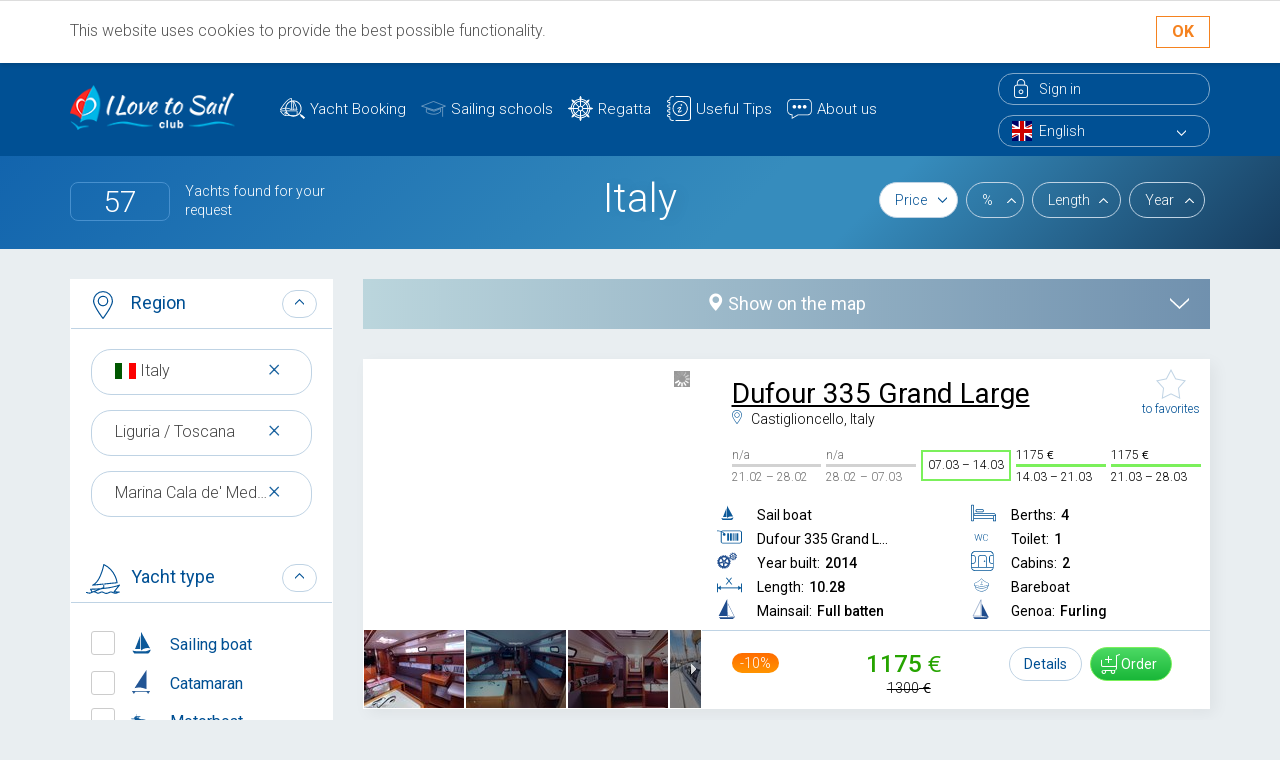

--- FILE ---
content_type: text/html; charset=utf-8
request_url: https://ilovetosail.club/en/italy/liguria-toscana/marina-cala-de-medici/
body_size: 22136
content:
<!doctype html>
<html class="full" lang="en">
  <head>
    <title>
    
        Yacht charter catamaran booking and boat rental best price Italy
    
</title>
    <meta http-equiv="Content-Type" content="text/html; charset=utf-8">
    <meta http-equiv="X-UA-Compatible" content="IE=edge">
    
	<meta name="viewport" content="width=device-width, initial-scale=1">
    <meta name="keywords" content="
    
        yacht charter Italy, vacation in Italy, charter a yacht in Italy, bareboat charter yacht, sailboat charter, bareboat charter in Italy, Italy yacht charter
    
">
    <meta name="description" content="
    
        Book crewed and bareboat yacht and catamaran charter low price in Italy
    
">
    <meta property="og:image" content="https://cdn1.ilovetosail.club/static/img/og-logo.png" />
	<meta property="og:url" content="https://ilovetosail.club/en/italy/liguria-toscana/marina-cala-de-medici/" />
    <meta property="og:type" content="website" />
	<meta property="og:title" content="" />
	<meta property="og:description" content="" />
    <meta name="google-site-verification" content="5-x6OMtvWEMptXsQ6LIEUKN42LbH-bRn8_BDBfz9J1g" />
    
    <link rel="apple-touch-icon" sizes="180x180" href="https://cdn1.ilovetosail.club/static/favicons/apple-touch-icon.png">
    <link rel="icon" type="image/png" sizes="32x32" href="https://cdn1.ilovetosail.club/static/favicons/favicon-32x32.png">
    <link rel="icon" type="image/png" sizes="192x192" href="https://cdn1.ilovetosail.club/static/favicons/android-chrome-192x192.png">
    <link rel="icon" type="image/png" sizes="16x16" href="https://cdn1.ilovetosail.club/static/favicons/favicon-16x16.png">
    <link rel="manifest" href="https://cdn1.ilovetosail.club/static/favicons/site.webmanifest">
    <link rel="mask-icon" href="https://cdn1.ilovetosail.club/static/favicons/safari-pinned-tab.svg" color="#5bbad5">
    <meta name="msapplication-TileColor" content="#2b5797">
    <meta name="msapplication-TileImage" content="https://cdn1.ilovetosail.club/static/favicons/mstile-144x144.png">
    <meta name="theme-color" content="#ffffff">
    
      <link href="https://cdn1.ilovetosail.club/static/css/bootstrap.min.css" rel="stylesheet" property="stylesheet" type="text/css">
      <link href="https://cdnjs.cloudflare.com/ajax/libs/galleria/1.5.5/themes/classic/galleria.classic.css" rel="stylesheet" property="stylesheet" type="text/css">
    
    <!--[if lt IE 9]>
    <script src="https://cdn1.ilovetosail.club/static/js/html5shiv.js" type="text/javascript"></script>
    <script src="https://cdn1.ilovetosail.club/static/js/respond.min.js" type="text/javascript"></script>
    <![endif]-->
    <script async src="https://www.googletagmanager.com/gtag/js?id=G-D5CN962NQB"></script>
    <script>
        window.dataLayer = window.dataLayer || [];
        function gtag(){dataLayer.push(arguments);}
        gtag('js', new Date());
        gtag('config', 'G-D5CN962NQB');
    </script>
    
      <script src="https://cdn1.ilovetosail.club/static/js/jquery.js" type="text/javascript"></script>
      <script>
        window.GOOGLE_API_KEY = "AIzaSyBdmJcyVL7XpxW1RO6oZspiDUOH1eYFzJc";
      </script>
      
        <script src="https://cdnjs.cloudflare.com/ajax/libs/galleria/1.5.7/galleria.min.js"></script>
        <script type="text/javascript">
        // Galleria.loadTheme("https://cdn1.ilovetosail.club/static/js/galleria.classic.js");
        Galleria.loadTheme("https://cdnjs.cloudflare.com/ajax/libs/galleria/1.5.7/themes/classic/galleria.classic.js");
        Galleria.configure({
          transition: 'fade',
          debug: false,
        // height: 270,
        });
        </script>
      
    
    
    <!--<link rel="preload" href="https://cdn1.ilovetosail.club/static/img/icon-date.svg" as="image" type="image/svg+xml">
    <link rel="preload" href="https://cdn1.ilovetosail.club/static/img/icon-type-wc.svg" as="image" type="image/svg+xml">-->
    <link rel="preload" href="
        https://cdn1.ilovetosail.club/static/regions.select2.en.json
      " as="fetch" type="application/json">
    <link rel="preload" href="/en/api/utility/region/search/" as="fetch" type="application/json">

    
    <script type="text/javascript">(window.Image ? (new Image()) : document.createElement('img')).src = location.protocol + '//vk.com/rtrg?r=j67nzjAeH5mQr/fUSeB5yxerhxhzpD/82JWw5Fia/898XBSW3InQdY8ZVCHEM6d64Uk7/2ZfqQ9Ac3ArwpG1PrNcgEHhSLNFkACyk4qvAk4BGw5qVUnNKWRWk09KDMe4ggjbkac/NnAMwnqnm0gsQghtukrNYWXUWtL31NZySDE-&pixel_id=1000071119';</script>
  </head>
  <body class="">

    
        <div id="cookies" style="overflow: hidden; display: block;">
			<div class="container">
				<div class="row">
					<div class="col-lg-10 col-md-9 col-sm-9 col-xs-12">
					<p>This website uses cookies to provide the best possible functionality.</p>
					<!--<p>Our  website  uses cookies for better user experience By continuing to  browse  our website you agree to our use of cookies which helps us provide  you with a good user experience on our website. We use Google Analytics  for our own analytical purposes and it installs cookies for this purpose&nbsp;. <a href="/en/p/about-cookies/">More about cookies.</a></p>-->
					</div>
					<div class="col-lg-2 col-md-3 col-sm-3 col-xs-12">
					<a class="cookies_confirm" href="javascript:document.cookie = 'cookie_agree=cookie_agree; expires=Fri, 06 Apr 2100 06:23:31 GMT; path=/';window.location.assign(document.URL)">OK</a>
					</div>
				</div>
			</div>
		</div>
    
  
    <div class="page-wrapper">
      


<header>
  <div class="container">
	<div class="row">
		<div class="col-lg-2 col-md-2 col-sm-2 col-xs-12" style="z-index:999;">
		  <a class="logo" href="/en/"><img src="https://cdn1.ilovetosail.club/static/img/logo.png" alt="Yacht Charters"></a>
		</div>
		<div class="col-lg-7 col-md-7 col-sm-8 col-xs-12">
		  <nav>
			<button type="button" class="navbar-toggle" data-toggle="collapse" data-target="#navbar-collapse">
			  <span class="sr-only">Toggle navigation</span>
			  <span class="icon-bar"></span>
			  <span class="icon-bar"></span>
			  <span class="icon-bar"></span>
			</button>
			<div class="collapse navbar-collapse" id="navbar-collapse">
				<ul class="menu">
				  

<li class=""><a href="/en/search/">Yacht Booking</a></li>

<li class=""><a href="/en/school/">Sailing schools</a></li>

<li class=""><a href="/en/p/regatta/">Regatta</a></li>

<li class=""><a href="/en/tips/">Useful Tips</a></li>

<li class=""><a href="/en/p/about-us/">About us</a></li>


				</ul>
			</div>
		  </nav>
		</div>
		<div class="col-lg-3 col-md-3 col-sm-2 col-xs-12">
		  <div class="system-menu">
			
			  <a class="enter" href="#sign-in-modal" data-toggle="modal" data-target="#sign-in-modal"><span>Sign in</span></a>
			
			<div class="select-style language-select">
			  
			  <select id="language-select" class="en">
				
				
					<option value="en" selected="selected">English</option>
				
					<option value="de" >Deutsch</option>
				
					<option value="ru" >Русский</option>
				
			  </select>
			</div>
		  </div>
		</div>
	</div>
  </div>
</header>


  <div class="modal fade signin-modal" id="sign-in-modal" tabindex="-1" role="dialog" aria-labelledby="myModalLabel">
    <button type="button" class="close" data-dismiss="modal" aria-label="Close"></button>
    <div class="modal-dialog" role="document">
      <div class="modal-content">

        <div class="modal-body">
          <h2>Sign-in</h2>
          <div class="custom-form">
            <form method="post" action="/en/account/sign-in/" class="sign-in">
              <input type='hidden' name='csrfmiddlewaretoken' value='ms5UwcTKEx6M5z4TVMLSIdlTHD4mxSBzoRmGOq00OOcv5UQQYhJxN4wZDTFudo2f' />
              <div class="form-group ">
                <label class="control-label " for="id_username">Login:</label>
                <input type="text" name="username" id="id_username" autofocus required class="form-control" maxlength="254" />
              </div>
              <div class="form-group ">
                <label class="control-label " for="id_password">Password:</label>
                <input type="password" name="password" required class="form-control" id="id_password" />
                <a class="forgot-password" href="/en/account/forgot-password/">Forgot password?</a>
              </div>
              <button class="btn btn-green" type="submit">Sign-in</button>
              <input type="hidden" name="next" value="/en/italy/liguria-toscana/marina-cala-de-medici/">
              <a class="btn btn-blue" href="/en/account/sign-up/">Sign-up</a>
            </form>
          </div>
        </div>

      </div>
    </div>
  </div>


      
    <section class="head">
        <div class="container">
            <div class="row search-sort">
                <div class="col-lg-3 col-md-3 col-sm-12 col-xs-12">
                    <div style="margin: 25px 0;">
                        <p><span id="search-results-count"></span>Yachts found for your request</p>
                    </div>
                </div>
                <div class="col-lg-offset-1 col-lg-4 col-md-5 col-sm-12 col-xs-12 text-center">
                    <h1>
                        
                            Italy
                        
                    </h1>
                    <h2></h2>
                </div>
                <div class="col-lg-4 col-md-4 col-sm-12 col-xs-12">
                    <div style="margin: 25px 0;" class="search-sort-block">
                        <a href="javascript:void(0);" class="sort-order active down"
                           data-column="final_price">Price</a>
                        <a href="javascript:void(0);" class="sort-order"
                           data-column="-final_discountvalue">%</a>
                        <a href="javascript:void(0);" class="sort-order" data-column="length">Length</a>
                        <a href="javascript:void(0);" class="sort-order" data-column="year">Year</a>
                    </div>
                </div>
            </div>
        </div>
    </section>

    <section class="content">
        <div class="container">
            <div class="row">
                <div class="col-lg-3 col-md-3 col-sm-12 col-xs-12" id="sidebar">
                    <div class="search-filter">
                        <form id="filters" enctype="application/x-www-form-urlencoded" method="post"
                              action="/en/search/">
                            
<div class="panel js-collapse">
  <div class="panel-heading collapse-button " role="button" data-toggle="collapse" href="#search-filter-region" aria-expanded="true" aria-controls="search-filter-region">
    <p class="search-filter-name" id="search-filter-region-icon">Region</p>
    <div class="a-collapse-button"></div>
    <div class="clearfix"></div>
  </div>
  <div class="panel-body">
    <div class="collapse in" id="search-filter-region" aria-expanded="true">
      <div class="padd">
        <select id="select-base-country-iso"><option></option></select>
        <input type="hidden" id="select-base-country-iso-value" name="filters[]" data-fieldname="base_country_iso" data-operator="in" value="">



        <select id="select-base-region-iso"><option></option></select>
        <input type="hidden" id="select-base-region-iso-value" name="filters[]" data-fieldname="region_id" data-operator="in" value="">

        <select id="select-base-marina-iso"><option></option></select>
        <input type="hidden" id="select-base-marina-iso-value" name="filters[]" data-fieldname="base_name" data-operator="in" value="">
      </div>
    </div>
  </div>
</div>
<div class="panel js-collapse">
  <div class="panel-heading collapse-button" role="button" data-toggle="collapse" href="#search-filter-yacht" aria-expanded="true" aria-controls="search-filter-yacht">
    <p class="search-filter-name" id="search-filter-yacht-icon">Yacht type</p>
    <div class="a-collapse-button"></div>
    <div class="clearfix"></div>
  </div>
  <div class="panel-body">
    <div class="collapse in" id="search-filter-yacht">
      <div class="padd">
        <div class="checkbox checkbox-primary">
          <input id="checkbox1" class="styled" type="checkbox" name="filters[]"
              data-fieldname="kind" data-operator="in" value='["motorsailer", "sail-boat"]'>
          <label for="checkbox1">
            <img width="50px" src="https://cdn1.ilovetosail.club/static/img/icon-type-yacht1.svg"> Sailing boat
          </label>
        </div>
        <div class="checkbox checkbox-primary">
          <input id="checkbox2" class="styled" type="checkbox" name="filters[]"
              data-fieldname="kind" data-operator="in" value='["catamaran"]'>
          <label for="checkbox2">
            <img width="50px" class="icon" src="https://cdn1.ilovetosail.club/static/img/icon-type-yacht2.svg"> Catamaran
          </label>
        </div>
        <div class="checkbox checkbox-primary">
          <input id="checkbox3" class="styled" type="checkbox" name="filters[]"
              data-fieldname="kind" data-operator="in" value='["motor-boat", "motoryacht"]'>
          <label for="checkbox3">
            <img width="50px" src="https://cdn1.ilovetosail.club/static/img/icon-type-yacht3.svg"> Motorboat
          </label>
        </div>
        <div class="checkbox checkbox-primary">
          <input id="checkbox4" class="styled" type="checkbox" name="filters[]"
              data-fieldname="kind" data-operator="in" value='["gulet"]'>
          <label for="checkbox4">
            <img width="50px" src="https://cdn1.ilovetosail.club/static/img/icon-type-yacht4.svg"> Gulet
          </label>
        </div>
        <div class="checkbox checkbox-primary">
          <input id="checkbox5" class="styled" type="checkbox" name="filters[]"
              data-fieldname="kind" data-operator="in" value='["trimaran"]'>
          <label for="checkbox5">
            <img width="50px" class="icon" src="https://cdn1.ilovetosail.club/static/img/icon-type-yacht5.svg"> Trimaran
          </label>
        </div>
        <div class="checkbox checkbox-primary">
          <input id="checkbox7" class="styled" type="checkbox" name="filters[]"
              data-fieldname="kind" data-operator="in" value='["houseboat"]'>
          <label for="checkbox7">
            <img width="50px" class="icon" src="https://cdn1.ilovetosail.club/static/img/icon-type-yacht7.svg"> Houseboat
          </label>
        </div>
        <div class="checkbox checkbox-primary">
          <input id="checkbox6" class="styled" type="checkbox" name="filters[]"
              data-fieldname="kind" data-operator="in" value='["other", "wooden-boat"]'>
          <label for="checkbox6">
            <img width="50px" class="icon" src="https://cdn1.ilovetosail.club/static/img/icon-type-yacht6.svg"> Other
          </label>
        </div>
        <label> Shipyard
            <input type="text" class="form-control" name="filters[]" data-fieldname="shipyard" id="shipyard_search" data-operator="ilike">
        </label>
		<label> Model
			<input type="text" class="form-control" name="filters[]" data-fieldname="model" id="model_search" data-operator="ilike">
		</label>
		<label> Name
			<input type="text" class="form-control" name="filters[]" data-fieldname="name" id="name_search" data-operator="ilike">
		</label>
      </div>
    </div>
  </div>
</div>
<div class="panel js-collapse">
  <div class="panel-heading collapse-button " role="button" data-toggle="collapse" href="#search-filter-date" aria-expanded="false" aria-controls="search-filter-date">
    <p class="search-filter-name" id="search-filter-date-icon">Check-in date</p>
    <div class="a-collapse-button"></div>
    <div class="clearfix"></div>
  </div>
  <div class="panel-body">
    <div class="collapse in" id="search-filter-date">
      <div class="padd">
        <div class="form-group">
          <label> Starts from
            <input type="text" id="datepicker-from" class="form-control datepicker" name="params[datefrom]" value="">
          </label>
          <label> Till
            <input type="text" id="datepicker-to" class="form-control datepicker" name="params[datefrom2]" value="">
          </label>
        </div>
      </div>
    </div>
  </div>
</div>
<div class="panel">
  <div class="panel-heading collapse-button collapsed" role="button" data-toggle="collapse" href="#search-filter-rooms" aria-expanded="false" aria-controls="search-filter-rooms">
    <p class="search-filter-name" id="search-filter-rooms-icon">Cabins</p>
    <div class="a-collapse-button"></div>
    <div class="clearfix"></div>
  </div>
  <div class="panel-body">
    <div class="collapse" id="search-filter-rooms">
      <div class="padd10">
        <div class="col-xs-6">
          <div class="checkbox checkbox-primary">
            <input id="checkbox40" class="styled" type="checkbox"
              name="filters[]" data-fieldname="cabins" data-operator="eq" value="1">
            <label for="checkbox40"> 1</label>
          </div>
          <div class="checkbox checkbox-primary">
            <input id="checkbox41" class="styled" type="checkbox"
              name="filters[]" data-fieldname="cabins" data-operator="eq" value="2">
            <label for="checkbox41"> 2</label>
          </div>
          <div class="checkbox checkbox-primary">
            <input id="checkbox42" class="styled" type="checkbox"
              name="filters[]" data-fieldname="cabins" data-operator="eq" value="3">
            <label for="checkbox42"> 3</label>
          </div>
        </div>
        <div class="col-xs-6">
          <div class="checkbox checkbox-primary">
            <input id="checkbox43" class="styled" type="checkbox"
              name="filters[]" data-fieldname="cabins" data-operator="eq" value="4">
            <label for="checkbox43"> 4</label>
          </div>
          <div class="checkbox checkbox-primary">
            <input id="checkbox44" class="styled" type="checkbox"
              name="filters[]" data-fieldname="cabins" data-operator="eq" value="5">
            <label for="checkbox44"> 5</label>
          </div>
          <div class="checkbox checkbox-primary">
            <input id="checkbox45" class="styled" type="checkbox"
              name="filters[]" data-fieldname="cabins" data-operator="gte" value="6">
            <label for="checkbox45"> 6+</label>
          </div>
        </div>
      </div>
    </div>
  </div>
</div>
<div class="panel">
  <div class="panel-heading collapse-button collapsed" role="button" data-toggle="collapse" href="#search-filter-sleep" aria-expanded="false" aria-controls="search-filter-sleep">
    <p class="search-filter-name" id="search-filter-sleep-icon">Berths</p>
    <div class="a-collapse-button"></div>
    <div class="clearfix"></div>
  </div>
  <div class="panel-body">
    <div class="collapse" id="search-filter-sleep">
      <div class="padd10">
        <div class="col-xs-6">
          <div class="checkbox checkbox-primary">
            <input id="checkbox80" class="styled" type="checkbox"
              name="filters[]" data-fieldname="berths" data-operator="eq" value="4">
            <label for="checkbox80"> 4</label>
          </div>
          <div class="checkbox checkbox-primary">
            <input id="checkbox81" class="styled" type="checkbox"
              name="filters[]" data-fieldname="berths" data-operator="in" value="[5,6]">
            <label for="checkbox81"> 5-6</label>
          </div>
          <div class="checkbox checkbox-primary">
            <input id="checkbox82" class="styled" type="checkbox"
              name="filters[]" data-fieldname="berths" data-operator="in" value="[7,8]">
            <label for="checkbox82"> 7-8</label>
          </div>
        </div>
        <div class="col-xs-6">
          <div class="checkbox checkbox-primary">
            <input id="checkbox83" class="styled" type="checkbox"
              name="filters[]" data-fieldname="berths" data-operator="in" value="[9,10]">
            <label for="checkbox83"> 9-10</label>
          </div>
          <div class="checkbox checkbox-primary">
            <input id="checkbox84" class="styled" type="checkbox"
              name="filters[]" data-fieldname="berths" data-operator="gte" value="11">
            <label for="checkbox84"> 11+</label>
          </div>
        </div>
      </div>
    </div>
  </div>
</div>
<div class="panel">
  <div class="panel-heading collapse-button collapsed" role="button" data-toggle="collapse" href="#search-filter-wc" aria-expanded="false" aria-controls="search-filter-wc">
    <p class="search-filter-name" id="search-filter-wc-icon">Toilets</p>
    <div class="a-collapse-button"></div>
    <div class="clearfix"></div>
  </div>
  <div class="panel-body">
    <div class="collapse" id="search-filter-wc">
      <div class="padd10">
        <div class="col-xs-6">
          <div class="checkbox checkbox-primary">
            <input id="checkbox70" class="styled" type="checkbox"
              name="filters[]" data-fieldname="heads" data-operator="eq" value="1">
            <label for="checkbox70"> 1</label>
          </div>
          <div class="checkbox checkbox-primary">
            <input id="checkbox71" class="styled" type="checkbox"
              name="filters[]" data-fieldname="heads" data-operator="eq" value="2">
            <label for="checkbox71"> 2</label>
          </div>
          <div class="checkbox checkbox-primary">
            <input id="checkbox72" class="styled" type="checkbox"
              name="filters[]" data-fieldname="heads" data-operator="eq" value="3">
            <label for="checkbox72"> 3</label>
          </div>
        </div>
        <div class="col-xs-6">
          <div class="checkbox checkbox-primary">
            <input id="checkbox73" class="styled" type="checkbox"
              name="filters[]" data-fieldname="heads" data-operator="eq" value="4">
            <label for="checkbox73"> 4</label>
          </div>
          <div class="checkbox checkbox-primary">
            <input id="checkbox74" class="styled" type="checkbox"
              name="filters[]" data-fieldname="heads" data-operator="eq" value="5">
            <label for="checkbox74"> 5</label>
          </div>
          <div class="checkbox checkbox-primary">
            <input id="checkbox75" class="styled" type="checkbox"
              name="filters[]" data-fieldname="heads" data-operator="gte" value="6">
            <label for="checkbox75"> 6+</label>
          </div>
        </div>
      </div>
    </div>
  </div>
</div>
<div class="panel">
  <div class="panel-heading collapse-button collapsed" role="button" data-toggle="collapse" href="#search-filter-year" aria-expanded="false" aria-controls="search-filter-year">
    <p class="search-filter-name" id="search-filter-year-icon">Year</p>
    <div class="a-collapse-button"></div>
    <div class="clearfix"></div>
  </div>
  <div class="panel-body">
    <div class="collapse" id="search-filter-year">
      <div class="padd10">
        <div class="col-xs-6">
          <div class="checkbox checkbox-primary">
            <input id="checkbox60" class="styled" type="checkbox"
              name="filters[]" data-fieldname="year" data-operator="gte" value="2023">
            <label for="checkbox60"> 2023+</label>
          </div>
          <div class="checkbox checkbox-primary">
            <input id="checkbox61" class="styled" type="checkbox"
              name="filters[]" data-fieldname="year" data-operator="in" value="[2020,2021,2022,2023]">
            <label for="checkbox61"> 2020-2023</label>
          </div>
          <div class="checkbox checkbox-primary">
            <input id="checkbox62" class="styled" type="checkbox"
              name="filters[]" data-fieldname="year" data-operator="in" value="[2015,2016,2017,2018,2019,2020]">
            <label for="checkbox62"> 2015-2020</label>
          </div>
        </div>
        <div class="col-xs-6">
          <div class="checkbox checkbox-primary">
            <input id="checkbox63" class="styled" type="checkbox"
              name="filters[]" data-fieldname="year" data-operator="in" value="[2010,2011,2012,2013,2014,2015]">
            <label for="checkbox63"> 2010-2015</label>
          </div>
          <div class="checkbox checkbox-primary">
            <input id="checkbox64" class="styled" type="checkbox"
              name="filters[]" data-fieldname="year" data-operator="in" value="[2005,2006,2007,2008,2009,2010]">
            <label for="checkbox64"> 2005-2010</label>
          </div>
          <div class="checkbox checkbox-primary">
            <input id="checkbox65" class="styled" type="checkbox"
              name="filters[]" data-fieldname="year" data-operator="lte" value="2005">
            <label for="checkbox65"> <2005</label>
          </div>
        </div>
      </div>
    </div>
  </div>
</div>
<div class="panel">
  <div class="panel-heading collapse-button collapsed" role="button" data-toggle="collapse" href="#search-filter-final_price" aria-expanded="false" aria-controls="search-filter-final_rice">
    <p class="search-filter-name" id="search-filter-price-icon">Price per week</p>
    <div class="a-collapse-button"></div>
    <div class="clearfix"></div>
  </div>
  <div class="panel-body">
    <div class="collapse " id="search-filter-final_price">
      <div class="padd">
        <input type="text" class="form-control final_price-input" name="filters[]" data-fieldname="final_price" data-operator="gte"> - <input type="text" class="form-control final_price-input" name="filters[]" data-fieldname="final_price" data-operator="lte">
        <div class="filter-price">€</div>
        <div class="checkbox checkbox-primary">
          <input id="checkbox505" class="styled" type="checkbox" name="filters[]" data-fieldname="final_discountvalue" data-operator="gt" value="0">
          <label for="checkbox505"> Discounts only</label>
        </div>
      </div>
    </div>
  </div>
</div>
<div class="panel">
  <div class="panel-heading collapse-button collapsed" role="button" data-toggle="collapse" href="#search-filter-lat" aria-expanded="false" aria-controls="search-filter-lat">
    <p class="search-filter-name" id="search-filter-lat-icon">Yacht length</p>
    <div class="a-collapse-button"></div>
    <div class="clearfix"></div>
  </div>
  <div class="panel-body">
    <div class="collapse" id="search-filter-lat">
      <div class="padd10">
        <div class="col-xs-12">
          <div class="checkbox checkbox-primary">
            <input id="checkbox90" type="checkbox" name="filters[]" data-fieldname="length" data-operator="lte" value="8">
            <label for="checkbox90"> <26ft (<8m)</label>
          </div>
          <div class="checkbox checkbox-primary">
            <input id="checkbox91" class="styled" type="checkbox"
              name="filters[]" data-fieldname="length" data-operator="between" value="[8,10]">
            <label for="checkbox91"> 26-32 ft (8-10m)</label>
          </div>
          <div class="checkbox checkbox-primary">
            <input id="checkbox92" class="styled" type="checkbox"
              name="filters[]" data-fieldname="length" data-operator="between" value="[10,11]">
            <label for="checkbox92"> 32-38ft (10-11m)</label>
          </div>
          <div class="checkbox checkbox-primary">
            <input id="checkbox93" class="styled" type="checkbox"
              name="filters[]" data-fieldname="length" data-operator="between" value="[12,13]">
            <label for="checkbox93"> 38-42ft (12-13m)</label>
          </div>
          <div class="checkbox checkbox-primary">
            <input id="checkbox931" class="styled" type="checkbox"
              name="filters[]" data-fieldname="length" data-operator="between" value="[13,14]">
            <label for="checkbox931"> 42-46ft (13-14m)</label>
          </div>
          <div class="checkbox checkbox-primary">
            <input id="checkbox94" class="styled" type="checkbox"
              name="filters[]" data-fieldname="length" data-operator="between" value="[14,16]">
            <label for="checkbox94"> 46-52ft (14-16m)</label>
          </div>

          <div class="checkbox checkbox-primary">
            <input id="checkbox95" class="styled" type="checkbox"
              name="filters[]" data-fieldname="length" data-operator="gte" value="16">
            <label for="checkbox95"> >52ft (>16m)</label>
          </div>
        </div>
      </div>
    </div>
  </div>
</div>
<div class="panel">
  <div class="panel-heading collapse-button collapsed" role="button" data-toggle="collapse" href="#search-filter-equipment" aria-expanded="false" aria-controls="search-filter-equipment">
    <p class="search-filter-name" id="search-filter-equipment-icon">Equipment</p>
    <div class="a-collapse-button"></div>
    <div class="clearfix"></div>
  </div>
  <div class="panel-body">
    <div class="collapse" id="search-filter-equipment">
      <div class="padd10">
        <div class="col-xs-12">
            
                <div class="checkbox checkbox-primary">
                    <input id="95198eb6441b48e5a36a601f78aafdf2" type="checkbox" name="filters[]" data-fieldname="equipment" data-operator="eq" value="29">
                    <label for="95198eb6441b48e5a36a601f78aafdf2"> Air condition </label>
                </div>
            
                <div class="checkbox checkbox-primary">
                    <input id="a46456abd23f405cadcb83a1654c59f5" type="checkbox" name="filters[]" data-fieldname="equipment" data-operator="eq" value="1">
                    <label for="a46456abd23f405cadcb83a1654c59f5"> Autopilot </label>
                </div>
            
                <div class="checkbox checkbox-primary">
                    <input id="f82efa7a42454b26aa3f12e617afd2ae" type="checkbox" name="filters[]" data-fieldname="equipment" data-operator="eq" value="48">
                    <label for="f82efa7a42454b26aa3f12e617afd2ae"> Barbecue grill in cockpit </label>
                </div>
            
                <div class="checkbox checkbox-primary">
                    <input id="d0d965ed56a9441284b31a6652753b66" type="checkbox" name="filters[]" data-fieldname="equipment" data-operator="eq" value="7">
                    <label for="d0d965ed56a9441284b31a6652753b66"> Bimini </label>
                </div>
            
                <div class="checkbox checkbox-primary">
                    <input id="72dc9f2cbd174eb584a5bc186e93ff62" type="checkbox" name="filters[]" data-fieldname="equipment" data-operator="eq" value="9">
                    <label for="72dc9f2cbd174eb584a5bc186e93ff62"> Bow thruster </label>
                </div>
            
                <div class="checkbox checkbox-primary">
                    <input id="5215674410b6423eb6c47d4d29880039" type="checkbox" name="filters[]" data-fieldname="equipment" data-operator="eq" value="5">
                    <label for="5215674410b6423eb6c47d4d29880039"> Chart plotter </label>
                </div>
            
                <div class="checkbox checkbox-primary">
                    <input id="80bc44bfebc446a7b97f6799947241ea" type="checkbox" name="filters[]" data-fieldname="equipment" data-operator="eq" value="17">
                    <label for="80bc44bfebc446a7b97f6799947241ea"> Chart plotter in cockpit </label>
                </div>
            
                <div class="checkbox checkbox-primary">
                    <input id="7943c74c8d6140e09088520625b39f11" type="checkbox" name="filters[]" data-fieldname="equipment" data-operator="eq" value="45">
                    <label for="7943c74c8d6140e09088520625b39f11"> Cockpit cushions </label>
                </div>
            
                <div class="checkbox checkbox-primary">
                    <input id="f06452056de94800aea7d7ec33061b02" type="checkbox" name="filters[]" data-fieldname="equipment" data-operator="eq" value="2">
                    <label for="f06452056de94800aea7d7ec33061b02"> Cockpit speakers </label>
                </div>
            
                <div class="checkbox checkbox-primary">
                    <input id="54c8b634deb4425aa13b2883b4506045" type="checkbox" name="filters[]" data-fieldname="equipment" data-operator="eq" value="25">
                    <label for="54c8b634deb4425aa13b2883b4506045"> Coffee maker </label>
                </div>
            
                <div class="checkbox checkbox-primary">
                    <input id="8fa49d65a7a2481f929406df1c4294fa" type="checkbox" name="filters[]" data-fieldname="equipment" data-operator="eq" value="57">
                    <label for="8fa49d65a7a2481f929406df1c4294fa"> Convertible table </label>
                </div>
            
                <div class="checkbox checkbox-primary">
                    <input id="e209fc149cd041378d0304c28f9e4efb" type="checkbox" name="filters[]" data-fieldname="equipment" data-operator="eq" value="3">
                    <label for="e209fc149cd041378d0304c28f9e4efb"> DVD player </label>
                </div>
            
                <div class="checkbox checkbox-primary">
                    <input id="91d9f35e87b44db3a0f486bdb9ace29e" type="checkbox" name="filters[]" data-fieldname="equipment" data-operator="eq" value="4">
                    <label for="91d9f35e87b44db3a0f486bdb9ace29e"> Dinghy </label>
                </div>
            
                <div class="checkbox checkbox-primary">
                    <input id="3661e451a8cb4122b8583fc0fac91163" type="checkbox" name="filters[]" data-fieldname="equipment" data-operator="eq" value="52">
                    <label for="3661e451a8cb4122b8583fc0fac91163"> Dishwasher </label>
                </div>
            
                <div class="checkbox checkbox-primary">
                    <input id="a8b88e272fac442ca2083e74605040e5" type="checkbox" name="filters[]" data-fieldname="equipment" data-operator="eq" value="26">
                    <label for="a8b88e272fac442ca2083e74605040e5"> Diving equipment </label>
                </div>
            
                <div class="checkbox checkbox-primary">
                    <input id="4d8c635af2214066872ab3f175821267" type="checkbox" name="filters[]" data-fieldname="equipment" data-operator="eq" value="27">
                    <label for="4d8c635af2214066872ab3f175821267"> Electric toilet </label>
                </div>
            
                <div class="checkbox checkbox-primary">
                    <input id="49827665a4594bd5aaf46aea0f8a5e4a" type="checkbox" name="filters[]" data-fieldname="equipment" data-operator="eq" value="6">
                    <label for="49827665a4594bd5aaf46aea0f8a5e4a"> Electric winches </label>
                </div>
            
                <div class="checkbox checkbox-primary">
                    <input id="52f17722854e49d8b49f52cd86fac2c4" type="checkbox" name="filters[]" data-fieldname="equipment" data-operator="eq" value="8">
                    <label for="52f17722854e49d8b49f52cd86fac2c4"> Flybridge </label>
                </div>
            
                <div class="checkbox checkbox-primary">
                    <input id="20cd5fd9b4174bca82814eca82448a06" type="checkbox" name="filters[]" data-fieldname="equipment" data-operator="eq" value="28">
                    <label for="20cd5fd9b4174bca82814eca82448a06"> Full batten main sail </label>
                </div>
            
                <div class="checkbox checkbox-primary">
                    <input id="7ea10e015ebc45fcb5cb978eb215cc28" type="checkbox" name="filters[]" data-fieldname="equipment" data-operator="eq" value="15">
                    <label for="7ea10e015ebc45fcb5cb978eb215cc28"> Furling genoa </label>
                </div>
            
                <div class="checkbox checkbox-primary">
                    <input id="2a0ea80a769e42cea57010a30c18f822" type="checkbox" name="filters[]" data-fieldname="equipment" data-operator="eq" value="38">
                    <label for="2a0ea80a769e42cea57010a30c18f822"> Furling main sail </label>
                </div>
            
                <div class="checkbox checkbox-primary">
                    <input id="26b2f413963840589fd2d87d71590a73" type="checkbox" name="filters[]" data-fieldname="equipment" data-operator="eq" value="22">
                    <label for="26b2f413963840589fd2d87d71590a73"> Game console </label>
                </div>
            
                <div class="checkbox checkbox-primary">
                    <input id="43ed6a4017114297865263d6a81aa31e" type="checkbox" name="filters[]" data-fieldname="equipment" data-operator="eq" value="12">
                    <label for="43ed6a4017114297865263d6a81aa31e"> Generator </label>
                </div>
            
                <div class="checkbox checkbox-primary">
                    <input id="8d701c52730440c68ffe30d4e52e9463" type="checkbox" name="filters[]" data-fieldname="equipment" data-operator="eq" value="41">
                    <label for="8d701c52730440c68ffe30d4e52e9463"> Gennaker </label>
                </div>
            
                <div class="checkbox checkbox-primary">
                    <input id="a2b55029487b48bd9fe29bad08f37f90" type="checkbox" name="filters[]" data-fieldname="equipment" data-operator="eq" value="11">
                    <label for="a2b55029487b48bd9fe29bad08f37f90"> Heating </label>
                </div>
            
                <div class="checkbox checkbox-primary">
                    <input id="a3084b6b06a74f069c25d500b8bb7bf7" type="checkbox" name="filters[]" data-fieldname="equipment" data-operator="eq" value="30">
                    <label for="a3084b6b06a74f069c25d500b8bb7bf7"> Holding tank </label>
                </div>
            
                <div class="checkbox checkbox-primary">
                    <input id="1790c4dc82594805bced14505f474088" type="checkbox" name="filters[]" data-fieldname="equipment" data-operator="eq" value="31">
                    <label for="1790c4dc82594805bced14505f474088"> Hydraulic gangway </label>
                </div>
            
                <div class="checkbox checkbox-primary">
                    <input id="9bacc78f1f55466dbd6b98a5e0416df3" type="checkbox" name="filters[]" data-fieldname="equipment" data-operator="eq" value="34">
                    <label for="9bacc78f1f55466dbd6b98a5e0416df3"> Ice maker </label>
                </div>
            
                <div class="checkbox checkbox-primary">
                    <input id="8147507cfff849e19121fb7a56a6edf7" type="checkbox" name="filters[]" data-fieldname="equipment" data-operator="eq" value="33">
                    <label for="8147507cfff849e19121fb7a56a6edf7"> Inverter </label>
                </div>
            
                <div class="checkbox checkbox-primary">
                    <input id="b71603162af444cf97211069bab13bb4" type="checkbox" name="filters[]" data-fieldname="equipment" data-operator="eq" value="35">
                    <label for="b71603162af444cf97211069bab13bb4"> Lazy bag </label>
                </div>
            
                <div class="checkbox checkbox-primary">
                    <input id="da9aa73ea1d34d82acfbf046a81a204e" type="checkbox" name="filters[]" data-fieldname="equipment" data-operator="eq" value="13">
                    <label for="da9aa73ea1d34d82acfbf046a81a204e"> Lazy jack </label>
                </div>
            
                <div class="checkbox checkbox-primary">
                    <input id="386a34feaac0497baebc0b269d489b62" type="checkbox" name="filters[]" data-fieldname="equipment" data-operator="eq" value="18">
                    <label for="386a34feaac0497baebc0b269d489b62"> Outboard engine </label>
                </div>
            
                <div class="checkbox checkbox-primary">
                    <input id="55158a6a6540401ea81a8265078ab43f" type="checkbox" name="filters[]" data-fieldname="equipment" data-operator="eq" value="49">
                    <label for="55158a6a6540401ea81a8265078ab43f"> Outside Steering Position </label>
                </div>
            
                <div class="checkbox checkbox-primary">
                    <input id="39ff12fb55a242f6a041b3b422a530cd" type="checkbox" name="filters[]" data-fieldname="equipment" data-operator="eq" value="43">
                    <label for="39ff12fb55a242f6a041b3b422a530cd"> Racing sails </label>
                </div>
            
                <div class="checkbox checkbox-primary">
                    <input id="60c483a710344b95881829ab242f45af" type="checkbox" name="filters[]" data-fieldname="equipment" data-operator="eq" value="10">
                    <label for="60c483a710344b95881829ab242f45af"> Radar </label>
                </div>
            
                <div class="checkbox checkbox-primary">
                    <input id="588a415be28043068a85f771d9da443f" type="checkbox" name="filters[]" data-fieldname="equipment" data-operator="eq" value="14">
                    <label for="588a415be28043068a85f771d9da443f"> Radio-CD player </label>
                </div>
            
                <div class="checkbox checkbox-primary">
                    <input id="d76034e8b90f4ebb80444d52ffe183f7" type="checkbox" name="filters[]" data-fieldname="equipment" data-operator="eq" value="36">
                    <label for="d76034e8b90f4ebb80444d52ffe183f7"> Railing net </label>
                </div>
            
                <div class="checkbox checkbox-primary">
                    <input id="561ab293469d4adebe00c49ec6a81027" type="checkbox" name="filters[]" data-fieldname="equipment" data-operator="eq" value="37">
                    <label for="561ab293469d4adebe00c49ec6a81027"> Refrigerator </label>
                </div>
            
                <div class="checkbox checkbox-primary">
                    <input id="d9dbdb96d53a48bdbc99ef9d868536a2" type="checkbox" name="filters[]" data-fieldname="equipment" data-operator="eq" value="58">
                    <label for="d9dbdb96d53a48bdbc99ef9d868536a2"> Rudder blades </label>
                </div>
            
                <div class="checkbox checkbox-primary">
                    <input id="9e54ef1745e3405fadb1c29213859953" type="checkbox" name="filters[]" data-fieldname="equipment" data-operator="eq" value="39">
                    <label for="9e54ef1745e3405fadb1c29213859953"> Self tacking jib </label>
                </div>
            
                <div class="checkbox checkbox-primary">
                    <input id="2d84bc27e49f4be3bc25f9992d37b6cf" type="checkbox" name="filters[]" data-fieldname="equipment" data-operator="eq" value="40">
                    <label for="2d84bc27e49f4be3bc25f9992d37b6cf"> Snorkeling equipment </label>
                </div>
            
                <div class="checkbox checkbox-primary">
                    <input id="93da05e21a8f44ecb045fd63183e334d" type="checkbox" name="filters[]" data-fieldname="equipment" data-operator="eq" value="46">
                    <label for="93da05e21a8f44ecb045fd63183e334d"> Solar Panels </label>
                </div>
            
                <div class="checkbox checkbox-primary">
                    <input id="e4edd0789f4344dd931b397bf950c100" type="checkbox" name="filters[]" data-fieldname="equipment" data-operator="eq" value="32">
                    <label for="e4edd0789f4344dd931b397bf950c100"> Spinnaker </label>
                </div>
            
                <div class="checkbox checkbox-primary">
                    <input id="c107f340475c437d9d962ac23c0f475c" type="checkbox" name="filters[]" data-fieldname="equipment" data-operator="eq" value="16">
                    <label for="c107f340475c437d9d962ac23c0f475c"> Sprayhood </label>
                </div>
            
                <div class="checkbox checkbox-primary">
                    <input id="bec81ae9107c4f6dab138654dd2ca11a" type="checkbox" name="filters[]" data-fieldname="equipment" data-operator="eq" value="23">
                    <label for="bec81ae9107c4f6dab138654dd2ca11a"> Stand up paddle </label>
                </div>
            
                <div class="checkbox checkbox-primary">
                    <input id="9cc6bafcb3924cd1aa6361b73f2497f9" type="checkbox" name="filters[]" data-fieldname="equipment" data-operator="eq" value="50">
                    <label for="9cc6bafcb3924cd1aa6361b73f2497f9"> Swimming platform </label>
                </div>
            
                <div class="checkbox checkbox-primary">
                    <input id="70fe6d7514a747f8b2a25d09fcf07516" type="checkbox" name="filters[]" data-fieldname="equipment" data-operator="eq" value="51">
                    <label for="70fe6d7514a747f8b2a25d09fcf07516"> Swimming pool </label>
                </div>
            
                <div class="checkbox checkbox-primary">
                    <input id="865d5bb35feb4e1da8341c2c53ad41fd" type="checkbox" name="filters[]" data-fieldname="equipment" data-operator="eq" value="42">
                    <label for="865d5bb35feb4e1da8341c2c53ad41fd"> TV </label>
                </div>
            
                <div class="checkbox checkbox-primary">
                    <input id="bf635bd73c194652b938596c0e139480" type="checkbox" name="filters[]" data-fieldname="equipment" data-operator="eq" value="47">
                    <label for="bf635bd73c194652b938596c0e139480"> Teak Cockpit </label>
                </div>
            
                <div class="checkbox checkbox-primary">
                    <input id="1f7ff1dbedce434e818eefad86f04ca8" type="checkbox" name="filters[]" data-fieldname="equipment" data-operator="eq" value="19">
                    <label for="1f7ff1dbedce434e818eefad86f04ca8"> Teak deck </label>
                </div>
            
                <div class="checkbox checkbox-primary">
                    <input id="d9ba6fdaf6e44b3e92ec6c2e7d835c74" type="checkbox" name="filters[]" data-fieldname="equipment" data-operator="eq" value="56">
                    <label for="d9ba6fdaf6e44b3e92ec6c2e7d835c74"> Tender garage </label>
                </div>
            
                <div class="checkbox checkbox-primary">
                    <input id="f2d508bf4de14bb38c13c5aad1168cd0" type="checkbox" name="filters[]" data-fieldname="equipment" data-operator="eq" value="55">
                    <label for="f2d508bf4de14bb38c13c5aad1168cd0"> Tenderlift platform </label>
                </div>
            
                <div class="checkbox checkbox-primary">
                    <input id="bd48dc154324416194a65c6121db63b2" type="checkbox" name="filters[]" data-fieldname="equipment" data-operator="eq" value="54">
                    <label for="bd48dc154324416194a65c6121db63b2"> Underwater lights </label>
                </div>
            
                <div class="checkbox checkbox-primary">
                    <input id="5c48d272dfdb476d81365cf02db384ed" type="checkbox" name="filters[]" data-fieldname="equipment" data-operator="eq" value="53">
                    <label for="5c48d272dfdb476d81365cf02db384ed"> Washer/Dryer </label>
                </div>
            
                <div class="checkbox checkbox-primary">
                    <input id="328eeb2b123542118eedb6acf2f9dbe7" type="checkbox" name="filters[]" data-fieldname="equipment" data-operator="eq" value="44">
                    <label for="328eeb2b123542118eedb6acf2f9dbe7"> Water maker </label>
                </div>
            
                <div class="checkbox checkbox-primary">
                    <input id="c32b2a07f12e4792943d3a426bb8e406" type="checkbox" name="filters[]" data-fieldname="equipment" data-operator="eq" value="21">
                    <label for="c32b2a07f12e4792943d3a426bb8e406"> Wi-Fi &amp; Internet </label>
                </div>
            
        </div>
      </div>
    </div>
  </div>
</div>
<div class="panel">
  <div class="panel-heading collapse-button collapsed" role="button" data-toggle="collapse" href="#search-filter-mainsail" aria-expanded="false" aria-controls="search-filter-mainsail">
    <p class="search-filter-name" id="search-filter-mainsail-icon">Mainsail</p>
    <div class="a-collapse-button"></div>
    <div class="clearfix"></div>
  </div>
  <div class="panel-body">
    <div class="collapse" id="search-filter-mainsail">
    <div class="padd">
        <div class="checkbox checkbox-primary">
          <input id="checkbox100" class="styled" type="checkbox" name="filters[]" data-fieldname="mainsail" data-operator="eq" value="furling">
          <label for="checkbox100"> Furling</label>
        </div>
        <div class="checkbox checkbox-primary">
          <input id="checkbox101" class="styled" type="checkbox" name="filters[]" data-fieldname="mainsail" data-operator="eq" value="full-batten">
          <label for="checkbox101"> Full batten</label>
        </div>
    </div>
    </div>
  </div>
</div>
<div class="panel">
  <div class="panel-heading collapse-button collapsed" role="button" data-toggle="collapse" href="#search-filter-genoa" aria-expanded="false" aria-controls="search-filter-genoa">
    <p class="search-filter-name" id="search-filter-genoa-icon">Genoa</p>
    <div class="a-collapse-button"></div>
    <div class="clearfix"></div>
  </div>
  <div class="panel-body">
    <div class="collapse" id="search-filter-genoa">
    <div class="padd">
        <div class="checkbox checkbox-primary">
          <input id="checkbox102" class="styled" type="checkbox" name="filters[]" data-fieldname="genoa" data-operator="eq" value="furling">
          <label for="checkbox102"> Furling</label>
        </div>
        <div class="checkbox checkbox-primary">
          <input id="checkbox103" class="styled" type="checkbox" name="filters[]" data-fieldname="genoa" data-operator="eq" value="self-tacking-jib">
          <label for="checkbox103"> Self tacking jib</label>
        </div>
    </div>
    </div>
  </div>
</div>
<div class="panel">
  <div class="panel-heading collapse-button collapsed" role="button" data-toggle="collapse" href="#search-filter-add" aria-expanded="false" aria-controls="search-filter-add">
    <p class="search-filter-name" id="search-filter-add-icon">Advanced</p>
    <div class="a-collapse-button"></div>
    <div class="clearfix"></div>
  </div>
  <div class="panel-body">
    <div class="collapse in" id="search-filter-add">
    <div class="padd">
        <div class="checkbox checkbox-primary">
          <input id="checkbox50" class="styled" type="checkbox" name="filters[]" data-fieldname="servicetype" data-operator="eq" value="Bareboat" checked>
          <label for="checkbox50"> Bareboat</label>
        </div>
        <div class="checkbox checkbox-primary">
          <input id="checkbox531" class="styled" type="checkbox" name="filters[]" data-fieldname="servicetype" data-operator="eq" value="Crewed">
          <label for="checkbox531"> Crewed</label>
        </div>
        <div class="checkbox checkbox-primary">
          <input id="checkbox521" class="styled" type="checkbox" name="filters[]" data-fieldname="servicetype" data-operator="eq" value="Cabin">
          <label for="checkbox521"> Cabin</label>
        </div>
    </div>
    </div>
  </div>
</div>
<input type="hidden" name="params[orderby]" value="final_price">
<input type="hidden" name="params[limit]" value="10">
<div class="submit">
  <input class="btn btn-submit" type="submit" value="Search">
</div>

<script>
function togglePanel (){
   var w = $(window).width();
   if (w <= 1199) {
      $('.js-collapse .collapse').removeClass('in');
	  $('.js-collapse .panel-heading').addClass('collapsed');
   } else {
      $('.js-collapse .collapse').addClass('in');
   }
}

$(document).ready(function(){
     togglePanel();
});
</script>
                        </form>
                    </div>
                </div>
                <div class="col-lg-9 col-md-9 col-sm-12 col-xs-12">
                    

                    <div class="map-wrap collapsed">
                        <div class="see-all"><span
                                class="glyphicon glyphicon-map-marker"></span> Show on the map</div>
                        <div class="switcher"></div>
                        <div id="map"></div>
                    </div>
                    <div id="loader-div"></div>
                    <div class="search-results"></div>

                    <!-- Loading in js.html after offers' fetching -->
                    <div id="support-wrapper" class="support-wrapper">
                    </div>

                    <div class="paging-wrap">
                        <ul class="pagination pagination-lg"></ul>
                        <div class="paging search-sort">
                            <div class="items-per-page">
                                <p>Yachts selected:</p>
                                <div class="btn-group" role="group" aria-label="...">
                                    <a href="javascript:void(0);" data-value="10" class="btn active">10</a>
                                    <a href="javascript:void(0);" data-value="15" class="btn">15</a>
                                    <a href="javascript:void(0);" data-value="30" class="btn">30</a>
                                </div>
                            </div>
                        </div>
                    </div>

                </div>
            </div>
        </div>
    </section>

    </div>
    <a href="javascript:void(0);" class="scrollup">Scroll</a>
    
<footer>
    <div class="container">
        <div class="row">
            <a class="logo-footer" href="/"><img src="https://cdn1.ilovetosail.club/static/img/logo.png" alt="Ilovetosail logo"></a>
            
            <div class="footer-content">
                <div class="row_off">
                    <ul class="menu col-xs-12">
                        

<li class=""><a href="/en/search/">Yacht Booking</a></li>

<li class=""><a href="/en/school/">Sailing schools</a></li>

<li class=""><a href="/en/p/regatta/">Regatta</a></li>

<li class=""><a href="/en/tips/">Useful Tips</a></li>

<li class=""><a href="/en/p/about-us/">About us</a></li>


                    </ul>
                </div>
            </div>
            <div>
                <div class="row_off footer-contacts">
                    <div class="col-lg-3 col-md-3 col-sm-3 col-xs-12">
                        <a rel="nofollow" target="_blank" href="https://www.facebook.com/ilovetosail.club/"><img src="https://cdn1.ilovetosail.club/static/img/icon_fb.png" width="40" height="40" style="margin: 0 5px 0 10px;" alt="Facebook"></a>&nbsp;&nbsp;&nbsp;
                        <a rel="nofollow" target="_blank" href="https://www.instagram.com/i_love_to_sail_club/"><img src="https://cdn1.ilovetosail.club/static/img/icon_inst.png" width="40" height="40" style="margin: 0 5px 0 10px;" alt="VK"></a>
                    </div>
                    <div class="col-lg-3 col-md-3 col-sm-3 col-xs-12" style="line-height:20px; margin-top: 10px;">
                        <a style="display: inline"
                           href="/en/p/terms-and-conditions/">Terms and conditions</a><br>
                        <a style="display: inline"
                           href="/en/p/privacy-policy/">Privacy policy</a><br>
                        <a style="display: inline"
                           href="/en/p/about-us/">About "I Love to Sail Club"</a><br>
                        <a style="display: inline" href="/en/site_map/">Map</a><br>
                    </div>
                    <div class="col-lg-3 col-md-3 col-sm-3 col-xs-12 social">

                        <p class="copyright" style="line-height:1.3!important; padding: 25px 0 0 10px!important;">
                            Beltika d.o.o. VAT: SI55470700<br>
                            Slovenia 1000 Ljubljana,<br>Proletarska cesta 4<br>
                            2015-2025 ilovetosail.club
                        </p>
                    </div>
                    <div class="col-lg-3 col-md-3 col-sm-3 col-xs-12 footer-payment-logos text-right">
                        <img style="margin-right: 20px;" src="https://cdn1.ilovetosail.club/static/img/footer-payment-logos.png"
                             alt="Payment logo">
                    </div>

                </div>
            </div>
        </div>
    </div>
</footer>
    
    
      <script src="https://cdn1.ilovetosail.club/static/js/jquery-ui.min.js" type="text/javascript"></script>
      <script src="https://cdn1.ilovetosail.club/static/js/mustache.min.js" type="text/javascript"></script>
      <script src="https://cdn1.ilovetosail.club/static/js/bootstrap.min.js" type="text/javascript"></script>
      <script src="https://cdn1.ilovetosail.club/static/js/bootstrap-datepicker.min.js" type="text/javascript"></script>
      <script src="https://cdn1.ilovetosail.club/static/js/bootstrap-datepicker.ru.min.js" type="text/javascript"></script>
      <script src="https://cdn1.ilovetosail.club/static/js/bootstrap-datepicker.de.min.js" type="text/javascript"></script>
      <script type="text/javascript">
        if (!location.origin) {
          location.origin = location.protocol + '//' + location.host;
        }
        uuid4 = function () {
          var uuid = '', ii;
          for (ii = 0; ii < 32; ii += 1) {
            switch (ii) {
            case 8:
            case 20:
              uuid += '-';
              uuid += (Math.random() * 16 | 0).toString(16);
              break;
            case 12:
              uuid += '-';
              uuid += '4';
              break;
            case 16:
              uuid += '-';
              uuid += (Math.random() * 4 | 8).toString(16);
              break;
            default:
              uuid += (Math.random() * 16 | 0).toString(16);
            }
          }
          return uuid;
        };
        Mustache.tags = ['[[', ']]'];
        jQuery(document).on('change', '#language-select', function (e) {
          url = window.location.pathname
            .replace(/^\/[a-z]{2}\//g, '/' + jQuery(this).val() + '/');
          if (window.location.search) {
            url = url + window.location.search;
          }
          window.location.href = url;
        });
        
          jQuery.each(jQuery('option[value="AF"]'), function(i, elem) {
            select = jQuery(elem).parents('select');
            option = jQuery('<option>', {
              value: '',
              disabled: 'disabled',
              selected: 'selected',
            });
            option.text('Select country');
            option.prependTo(select);
          });
        
        jQuery(document).ready(function () {
            jQuery(window).scroll(function () {
                if (jQuery(this).scrollTop() > 200) {
                    jQuery('.scrollup').fadeIn();
                } else {
                    jQuery('.scrollup').fadeOut();
                }
            if (jQuery('.scrollup').offset().top + 369 > jQuery(document).height()) {
                jQuery('.scrollup').addClass('scrollup-bottom');
                return false;
            } else {
                jQuery('.scrollup').removeClass('scrollup-bottom');
            }
                
            });
            jQuery('.scrollup').click(function () {
                jQuery("html, body").animate({
                    scrollTop: 0
                }, 600);
                return false;
            });
        });
      </script>
    
    
    
    
    
    
    
<script type="x-tmpl-mustache" id="xtmpl-offers-search-item-row">
  [[#items]]
    <div class="search-result">
    <div class="discount-overlay">
      
      <p>1. Check the charter period and add the yacht to favorites.</p>
      <p>2. When the price of the boat added to favorites fall, you will receive a message. In addition, the charter company may decide on additional discounts for you.</p>
      
      <div class="discount-overlay-close">Close this window</div>
    </div>
      [[#has_images]]<div class="galleria[[#one_image]] one-image[[/one_image]]"></div>[[/has_images]]
      [[^has_images]]<div class="no-photo"></div><div class="galleria hidden"></div>[[/has_images]]
      <div class="description">
        <div class="description-header">
          <div class="general-info">
            <h2><a target="_blank" href="[[offer_url]]">[[get_resource_name]]</a></h2>
            [[#base_city]]<div class="port">[[base_city]], [[base_country_name]][[#is_one_way]] -> [[baseto_city]], [[baseto_country_name]][[/is_one_way]]</div>[[/base_city]]
            [[^base_city]]<div class="port">[[base_country_name]]</div>[[/base_city]]
          </div>
          <a href="javascript:void(0);" class="favorite toggle-favorite" data-offer-id="[[ id ]]">to favorites</a>
        </div>
        <div class="aviable-weeks resource-nearest-availability-info[[#mainsail_value]] mainsail[[/mainsail_value]][[#genoa_value]] genoa[[/genoa_value]]" data-resource_id="[[resource_id]]" data-datefrom="[[datefrom]]" data-dateto="[[dateto]]" data-weeks="2" data-source="[[source]]"></div>
        <div class="description-content[[#mainsail_value]] mainsail[[/mainsail_value]][[#genoa_value]] genoa[[/genoa_value]]">
          <dl class="dl-horizontal col-sm-6 col-xs-6">
            <dt><img src="[[ kind_image ]]" alt=""></dt>
            <dd>[[kind_name]]</dd>
            <dt><img src="https://cdn1.ilovetosail.club/static/img/icon-type-pro.svg" alt=""></dt>
            <dd>[[get_resource_model]]</dd>
            <dt><img src="https://cdn1.ilovetosail.club/static/img/icon-type-build-year.svg" alt=""></dt>
            <dd>Year built:<span>[[year]]</span></dd>
            <dt><img src="https://cdn1.ilovetosail.club/static/img/icon-type-lat.svg" alt=""></dt>
            <dd>Length:<span>[[length]]</span></dd>
            [[#mainsail_value]]
                <dt><img src="https://cdn1.ilovetosail.club/static/img/icon-type-mainsail.svg" alt=""></dt>
                <dd>Mainsail:<span>[[mainsail_value]]</span></dd>
            [[/mainsail_value]]
          </dl>
          <dl class="dl-horizontal col-sm-6 col-xs-6">
            <dt><img src="https://cdn1.ilovetosail.club/static/img/icon-type-sleep.svg" alt=""></dt>
            <dd>Berths:<span>[[berths]]</span></dd>
            <dt><img src="https://cdn1.ilovetosail.club/static/img/icon-type-wc.svg" alt=""></dt>
            <dd>Toilet:<span>[[heads]]</span></dd>
            <dt><img src="https://cdn1.ilovetosail.club/static/img/icon-type-rooms.svg" alt=""></dt>
            <dd>Cabins:<span>[[cabins]]</span></dd>
            <dt><img src="https://cdn1.ilovetosail.club/static/img/icon-type-add.svg" alt=""></dt>
            <dd>[[servicetype_value]]</dd>
            [[#genoa_value]]
                <dt><img src="https://cdn1.ilovetosail.club/static/img/icon-type-genoa.svg" alt=""></dt>
                <dd>Genoa:<span>[[ genoa_value]]</span></dd>
            [[/genoa_value]]
          </dl>
          <div class="clearfix"></div>
        </div>
        <div class="description-footer">
          <div class="discount col-sm-3 col-xs-6">
            [[#has_discount]]<span>-[[rounded_final_discountvalue]]%</span>[[/has_discount]]
            [[^has_discount]]<div class="discount-link"><a href="javascript:void(0);">i want a discount!</a></div>[[/has_discount]]
          </div>
          <div class="col-sm-3 col-xs-6 prices"><span class="euro price new-price [[#is_reserved]]reserved[[/is_reserved]]">[[final_price]]</span>[[#has_discount]]<span class="euro price old-price">[[baseprice]]</span>[[/has_discount]]</div>
          <div class="col-sm-6 col-xs-12 buttons nopadding">
          <a target="_blank" href="[[offer_url]]" class="btn btn-details ">Details</a>
          [[^is_reserved]]<a target="_blank" href="[[order_url]]" class="btn btn-buy">Order</a>[[/is_reserved]]
          </div>
        </div>
      </div>
    <div class="clearfix"></div>
    </div>
  [[/items]]
</script>

    
<script src="https://cdn1.ilovetosail.club/static/js/select2/select2.full.min.js"></script>
<script src="https://cdn1.ilovetosail.club/static/js/jquery.serialize-object.min.js" type="text/javascript"></script>
<script type="text/javascript">
  function loadNearestAvailability(sel) {
    var sel = sel || '.resource-nearest-availability-info';
    jQuery.each(jQuery(sel), function( i, e ) {
      var _this = this;
      jQuery.ajax({
        type: 'POST',
        url: "/en/api/offer/nearest-availability/",
        data: jQuery(_this).data(),
        beforeSend: function( xhr ) {
          xhr.setRequestHeader('X-CSRFToken', 'ms5UwcTKEx6M5z4TVMLSIdlTHD4mxSBzoRmGOq00OOcv5UQQYhJxN4wZDTFudo2f');
        },
      }).done(function(response) {
        template = jQuery('#tmpl-nearest-availability-info').html();
        Mustache.parse(template);
        data = {
          items: response.items,
          week_cls: function () {
            if (this.current && this.reservationstatus == 2) {
                return 'current-reserved';
            } else if (this.current) {
                return 'current';
            } else {
              switch (this.reservationstatus) {
                case 0:
                  return 'aviable';
                case 2:
                  return 'reserved';
                default:
                  return 'not-aviable';
              }
            }
          },
          price_print: function () {
            if (this.reservationstatus == 0 || this.reservationstatus == 2) {
              return '<span class="euro">' + this.final_price + '</span>';
            } else {
              return 'n/a';
            }
          },
        }
        rendered = Mustache.render(template, data);
        jQuery(_this).html(rendered);
      });
    });
  }

  function loadNearestAvailabilityByData(sel, offer) {
    var sel = sel || '.resource-nearest-availability-info';
    var data = {
        resource_id: offer.resource_id,
        datefrom: offer.datefrom,
        dateto: offer.dateto,
        weeks: 2,
        source: offer.resource_source
    }

    jQuery.each(jQuery(sel), function( i, e ) {
      var _this = this;
      jQuery.ajax({
        type: 'POST',
        url: "/en/api/offer/nearest-availability/",
        data: data,
        beforeSend: function( xhr ) {
          xhr.setRequestHeader('X-CSRFToken', 'ms5UwcTKEx6M5z4TVMLSIdlTHD4mxSBzoRmGOq00OOcv5UQQYhJxN4wZDTFudo2f');
        },
      }).done(function(response) {
        template = jQuery('#tmpl-nearest-availability-info').html();
        Mustache.parse(template);
        data = {
          items: response.items,
          week_cls: function () {
            if (this.current && this.reservationstatus == 2) {
                return 'current-reserved';
            } else if (this.current) {
                return 'current';
            } else {
              switch (this.reservationstatus) {
                case 0:
                  return 'aviable';
                case 2:
                  return 'reserved';
                default:
                  return 'not-aviable';
              }
            }
          },
          price_print: function () {
            if (this.reservationstatus == 0) {
              return '<span class="euro">' + this.final_price + '</span>';
            } else {
              return 'n/a';
            }
          },
        }
        rendered = Mustache.render(template, data);
        jQuery(_this).html(rendered);
      });
    });
  }
</script>
<script type="x-tmpl-mustache" id="tmpl-nearest-availability-info">
  [[#items]]
    <a class="week [[week_cls]]" href="[[offer_url]]">
      <div>[[&price_print]]</div>
      <div>[[datefrom_short]] – [[dateto_short]]</div>
    </a>
  [[/items]]
</script>

<script type="text/javascript">
  var loadStart = false;
  var params;
  var csrf;
  var firstSearch = true;
  csrf = 'ms5UwcTKEx6M5z4TVMLSIdlTHD4mxSBzoRmGOq00OOcv5UQQYhJxN4wZDTFudo2f';
  var pagePaginator;
  var ResourceTypes = JSON.parse('{"wooden-boat": "Wooden boat", "motor-boat": "Motor boat", "motorsailer": "Motorsailer", "motoryacht": "Motoryacht", "gulet": "Gulet", "sail-boat": "Sail boat", "catamaran": "Catamaran", "trimaran": "Trimaran", "other": "Other"}');
  var formInitialized = false;
  var previousSubmitSearchTime = new Date().getTime();
  var isFirstStart = true;
  var isMarinasFilterCreated = false;
  var marker_cluster_img = 'https://cdn1.ilovetosail.club/static/img/marker';
  var marker_img = 'http://chart.apis.google.com/chart?cht=mm&chs=24x32&' + 'chco=FFFFFF,BBBBFF,000000&ext=.png';

  var OfferItemExtender = {
    list_images: function () {
      return [];
    },
    has_images: function () {
      return (this.images.length > 0);
    },
      one_image: function() {
      return (this.images.length === 1);
    },
    kind_name: function () {
      return ResourceTypes[this.kind];
    },
    is_reserved: function () {
      return (this.reservationstatus !== 0);
    },
    has_discount: function () {
      return (this.final_discountvalue > 0);
    },
    rounded_final_discountvalue: function () {
      return Math.round(this.final_discountvalue);
    },
    get_resource_name: function () {
      function getModel(d) {
        if (!d.generic_model || d.generic_model.length === 0 || !d.generic_model.trim()) {
          return d.model;
        } else {
          return d.generic_model;
        }
      }
      /* total length = 23 */
      max_length = 23;
      this.name = !!this.name ? String(this.name).trim() : uuid4();
      model = getModel(this);
      if (model.length <= max_length) {
        ratio = (model.length + this.name.length) / max_length;
        if (ratio < 1.0) {
          return model + ' "' + this.name + '"';
        } else {
          return model;
        }
      }
      return model.slice(0, (max_length - 3)) + '...';
    },
    get_resource_model: function () {
      function getModel(d) {
        if (!d.generic_model || d.generic_model.length === 0 || !d.generic_model.trim()) {
          return d.model;
        } else {
          return d.generic_model;
        }
      }
      /* total length = 23 */
      max_length = 21;
      model = getModel(this);
      if (model.length <= max_length) {
        return model;
      }
      return model.slice(0, (max_length-3)) + '...';
    },
  };

  function prepareRegionField(sel, country_shortname, should_update) {
      var url = "/en/api/utility/region/search/";
      if (country_shortname) url += '?country_shortname=' + country_shortname;

      jQuery.ajax({
      type: 'GET',
      url: url,
      async: false,
      dataType: 'json',
    }).done(function(data) {
      if (should_update) {
          jQuery(sel).select2("destroy");
          jQuery(sel).html("<option><option>");
          jQuery('#select-base-region-iso-value').val('');
      }
      jQuery(sel).select2({
        data: data.items,
        width: '100%',
        placeholder: 'Choose region',
        allowClear: true,
        minimumInputLength: 0,
        escapeMarkup: function (m) { return m; },
        templateResult: function (data) {
          return data.text;
        },
        templateSelection: function (data) {
          return data.text;
        },
      }).on('change', function(e) {
        value = jQuery(this).val();
        if (value === 'all') {
              value = ''
        }
        if (value != null) {
          if ((value.length == 0) || (value[0] === '-')) {
            jQuery('#select-base-region-iso-value').val('');
			jQuery('#select2-select-base-region-iso-container').parent('.select2-selection--single').removeClass('no-arrow');
          } else {
            value = value.split(',');
            prepareInputFilter('#select-base-region-iso-value', 'region_id', 'in', value, true);
			jQuery('#select2-select-base-region-iso-container').parent('.select2-selection--single').addClass('no-arrow');
          }
        }
        jQuery('#select-base-marina-iso-value').val('').trigger('change');
      });
    });
  }

  function update_marinas_filter(sel, marinas, baseNameVal) {
      var marinaNames = marinas.map(function(marina) {
        return marina.base_name;
      });

      marinaNames.sort();

      

      if (isMarinasFilterCreated && !baseNameVal) {
          jQuery(sel).select2("destroy");
          jQuery(sel).html("<option><option>");
          jQuery('#select-base-marina-iso-value').val('');
      }

      jQuery(sel).select2({
        data: marinaNames,
        width: '100%',
        placeholder: 'Choose marina',
        allowClear: true,
        minimumInputLength: 0,
      }).on('change', function(e) {
        value = jQuery(this).val();
        if (value != null) {
          if ((value.length == 0) || (value[0] === '-')) {
            jQuery('#select-base-marina-iso-value').val('');
			jQuery('#select2-select-base-marina-iso-container').parent('.select2-selection--single').removeClass('no-arrow');
          } else {
            value = value.split(',');
            prepareInputFilter('#select-base-marina-iso-value', 'name', 'in', value, true);
			jQuery('#select2-select-base-marina-iso-container').parent('.select2-selection--single').addClass('no-arrow');
          }
        }
      });

      if (baseNameVal) {
         jQuery(sel).val(baseNameVal).trigger('change');
      }

      isMarinasFilterCreated = true
  }

  function prepareCountryField(sel) {
    jQuery.ajax({
      type: 'GET',
      
        url: 'https://cdn1.ilovetosail.club/static/regions.select2.en.json',
      
      async: false,
      dataType: 'json',
    }).done(function(data) {
      jQuery(sel).select2({
        data: data.items,
        width: '100%',
        placeholder: 'Choose country',
        allowClear: true,
        minimumInputLength: 0,
        escapeMarkup: function (m) { return m; },
        templateResult: function (data) {
          if (data.loading) return data.text;
          var markup = "";
          if (data.kind == 'country') {
            isocode = data.id.toLowerCase();
            markup += "<span class='flag-icon flag-icon-" + isocode + "'></span>&nbsp;" + data.text;
          } else {
            markup += "<img style='width:21px;height:16px;' src='https://cdn1.ilovetosail.club/static/flags/4x3/oon.png'>&nbsp;" + data.text;
          }
          return markup;
        },
        templateSelection: function (data) {
          if (data.loading) return data.text;
          var markup = "";
          if (data.kind == 'country') {
            isocode = data.id.toLowerCase();
            markup += "<span class='flag-icon flag-icon-" + isocode + "'></span>&nbsp;" + data.text;
          } else {
            markup +=  data.text;
          }
          return markup;
        },
      }).on('change', function(e) {
        jQuery('#select-base-marina-iso-value').val('');
        value = jQuery(this).val();
        if (value === 'all' || value === '') {
              value = '';
              prepareRegionField('#filters' + ' #select-base-region-iso', null, true);
        }
        if (value != null) {
          if ((value.length == 0) || (value[0] === '-')) {
            jQuery('#select-base-country-iso-value').val('');
			jQuery('#select2-select-base-country-iso-container').parent('.select2-selection--single').removeClass('no-arrow');
          } else {
            value = value.split(',');
            prepareRegionField('#filters' + ' #select-base-region-iso', value, true);
            prepareInputFilter('#select-base-country-iso-value', 'base_country_iso', 'in', value, true);
			jQuery('#select2-select-base-country-iso-container').parent('.select2-selection--single').addClass('no-arrow');
          }
        }
        
      });
    });
  }

  function prepareInputFilter(sel, fieldname, operator, argument, setval) {
    function argumentValue(val) {
      try {
        var val = JSON.parse(val);
      } catch (e) {

      }
      return val;
    }
    elem = jQuery(sel);

    _filter = elem.data();

    var fieldname = fieldname || _filter.fieldname;
    var operator = operator || _filter.operator;
    var argument = ((typeof argument != 'undefined') ? argument : elem.val());

    if (!argument && jQuery.inArray(elem.prop('type'), ['text', 'hidden']) > -1) {
      argument = '';
    }

    if ([fieldname, operator, argument].every(function (e) { return typeof e !== 'undefined'; })) {
      value = {
        fieldname: fieldname,
        operator: operator,
        argument: argument,
      };
      ident = [fieldname, operator].concat(argumentValue(argument)).join('-');
      elem.attr('data-filter-ident', ident);
      if (setval) {
        elem.val(JSON.stringify(argument));
      }
    }
  }

  function initResourceFilterForm(sel) {

    var sel = sel || '#filters';

    var call_search_by_model_url ='/en/api/offer/search_by_model/';
    var call_search_by_name_url ='/en/api/offer/search_by_name/';
    var call_search_by_shipyard_url ='/en/api/offer/offer_search_by_shipyard/';
    var call_search_by_base_city_url ='/en/api/offer/search_by_base_city/';


    $("#name_search").autocomplete({
        source: call_search_by_name_url,
        minLength: 2
    });

    $("#model_search").autocomplete({
        source: function(request, response) {
        $.ajax({
            url: call_search_by_model_url,
            dataType: "json",
            data: {
                term : request.term,
                shipyard_short_name : $("#shipyard_search").val()
            },
            success: function(data) {
                response(data);
            }
        });
        },
        minLength: 0
    }).
    focus(function() {
        $(this).autocomplete('search', $(this).val())
    });

    $("#shipyard_search").autocomplete({
        source: call_search_by_shipyard_url,
        minLength: 0
    }).
    focus(function() {
        $(this).autocomplete('search', $(this).val())
    });

    
    
    
    

    function convertValue(val) {
      if ((typeof val) == 'string') { return val }
      try {
        val = JSON.stringify(val);
      } catch (e) {

      }
      return val;
    }

    jQuery('#filters #search-filter-date .datepicker').datepicker({
      format: 'yyyy-mm-dd',
      autoclose: false,
      
        language: 'en',
      
      startDate: '2026-01-20',
      weekStart: 1,
      multidate: false,
      keyboardNavigation: false,
      forceParse: false,
    });

    $('.datepicker').on('changeDate', function(ev){
        if (ev.target.id === 'datepicker-from') {
            var startDate = $(this).datepicker('getDate');
            $('#datepicker-to').datepicker('setStartDate', startDate);
        }
        if (ev.target.id === 'datepicker-to') {
            var endDate = $(this).datepicker('getDate');
            $('#datepicker-from').datepicker('setEndDate', endDate);
        }

        $(this).datepicker('hide');
    });
    $('#datepicker-from').on('clearDate', function(ev){
       $('#datepicker-to').datepicker('setStartDate', new Date());
    });
    $('#datepicker-to').on('clearDate', function(ev){
       $('#datepicker-from').datepicker('setEndDate', null);
    });

    
      var initial_data = {"firstSearch": true, "filters": [{"operator": "in", "fieldname": "base_country_iso", "argument": ["IT"]}, {"operator": "in", "fieldname": "region_id", "argument": [19]}, {"operator": "in", "fieldname": "base_name", "argument": ["Marina Cala de' Medici"]}, {"operator": "eq", "fieldname": "servicetype", "argument": "Bareboat"}]};
    

    
      if (jQuery(sel + ' input[name=initial_search_params]').length == 0) {
        jQuery('<input>', {
          type: 'hidden',
          name: 'initial_search_params',
          value: JSON.stringify(initial_data),
        }).appendTo(sel);
      } else {
        jQuery(sel + ' input[name=initial_search_params]').val(JSON.stringify(initial_data));
      }
      if (jQuery(sel + ' input[name=csrfmiddlewaretoken]').length == 0) {
        jQuery('<input>', {
          type: 'hidden',
          name: 'csrfmiddlewaretoken',
          value: 'ms5UwcTKEx6M5z4TVMLSIdlTHD4mxSBzoRmGOq00OOcv5UQQYhJxN4wZDTFudo2f',
        }).appendTo(sel);
      } else {
        jQuery(sel + ' input[name=csrfmiddlewaretoken]').val('ms5UwcTKEx6M5z4TVMLSIdlTHD4mxSBzoRmGOq00OOcv5UQQYhJxN4wZDTFudo2f');
      }
    

    prepareCountryField(sel + ' #select-base-country-iso');

    prepareRegionField(sel + ' #select-base-region-iso', null, false);

    jQuery.each(jQuery(sel + ' input[name^=filters], #filters select[name^=filters] option'), function( i, elem ) {
      prepareInputFilter(elem);
    });

    if(initial_data.hasOwnProperty('params')){
      for (var k in initial_data.params) {
        if (initial_data.params.hasOwnProperty(k)) {
          value = initial_data.params[k];
          if (!value) { continue; }
          elem = jQuery('[name=params\\[' + k + '\\]]');

          if (k == 'orderby') {
            control_elem = jQuery('.sort-order[data-column=' + value.replace('-', '') + ']');
            direction = ((value.startsWith('-')) ? 'desc' : 'asc');
            jQuery('a.sort-order').removeClass('active');
            control_elem.addClass('active');
            if (direction == 'asc') {
              control_elem.addClass('down');
            } else {
              control_elem.removeClass('down');
            }
          }

          if (elem.hasOwnProperty('datepicker')) {
            elem.datepicker('update', value)
          } else {
            elem.val(value);
          }

          collapseble = elem.parents('.panel-body .collapse');
          if (!collapseble.hasClass('in')) {
            collapseble.collapse({'toggle': true});
          }
        }
      }
    }

    if(initial_data.hasOwnProperty('filters')){
      for (var i = 0; i < initial_data.filters.length; i++) {
        value = initial_data.filters[i];
        if (!value) {
          continue;
        }
        if (jQuery.inArray(value.fieldname, ['base_country_iso', 'region_id', 'datefrom', 'dateto', 'final_price', 'name', 'base_name', 'base_city', 'shipyard', 'model']) > -1) {
          ident = [value.fieldname, value.operator].concat('').join('-');
        } else {
          ident = [value.fieldname, value.operator].concat(value.argument).join('-');
        }

        elem = jQuery('[data-filter-ident=' + ident + ']');
        is_collapse = true;

        if (elem.hasOwnProperty('datepicker')) {
          elem.datepicker('update', convertValue(value.argument));
        } else if (value.fieldname == 'base_country_iso') {
          jQuery(sel + ' #select-base-country-iso').val(value.argument.join(',')).trigger('change');
        } else if (value.fieldname == 'region_id') {
          jQuery(sel + ' #select-base-region-iso').val(value.argument.join(',')).trigger('change');
        } else {
          elem.val(convertValue(value.argument));
        }

        if (elem.prop('tagName') == 'INPUT') {
          if (jQuery.inArray(elem.prop('type'), ['checkbox', 'radio']) > -1) {
            elem.prop('checked', true);
          }
        }
        if (elem.prop('tagName') == 'OPTION') {
          elem.prop('selected', true);
          if (elem.is(':first-child')) {
            is_collapse = false;
          }
        }
        collapseble = elem.parents('.panel-body .collapse');
        if (!collapseble.hasClass('in')) {
          collapseble.collapse({'toggle': is_collapse});
        }
      }
    }
    formInitialized = true;
  }

  function serializeFilterForm(sel) {
    function argumentValue(val) {
      try {
        var val = JSON.parse(val);
      } catch (e) {

      }
      return val;
    }
    var sel = sel || '#filters';
    raw_data = jQuery(sel).serializeObject();
    var data = {
      filters: [],
      params: raw_data.params || {},
    };
    jQuery.each(jQuery(sel +' input[name^=filters], ' + sel + ' select[name^=filters] option'), function( i, elem ) {
      elem = jQuery(elem);
      if (elem.prop('tagName') == 'INPUT') {
        if (jQuery.inArray(elem.prop('type'), ['checkbox', 'radio']) > -1 && !elem.is(':checked')) {
          return;
        }
      }
      if (elem.prop('tagName') == 'OPTION') {
        if (!elem.is(':selected')) {
          return;
        }
      }
      filter = {
        fieldname: elem.data('fieldname'),
        operator: elem.data('operator'),
        argument: argumentValue(elem.val()),
      };

      if (elem.val().length > 0) {
        data.filters.push(filter);
      }
    });

    return data;
  }

  function loadOffers(args, filter, search, is_need_update_url=true) {
    var currentSubmitSearchTime = new Date().getTime();
    if (!isFirstStart) {
        if (currentSubmitSearchTime - previousSubmitSearchTime < 1000 || $("#loader-div").is(":visible")) {
            return
        }
    }
    isFirstStart = false;

    loadStart = true;
    if (!args) {
        args = {};
    }
    var url = args.url || '/en/api/offer/search/';
    var param = serializeFilterForm('#filters');
    var template_sel = '#xtmpl-offers-search-item-row';
    var pagination_sel = 'ul.pagination.pagination-lg';
    var paginator_template = args.paginator_template || '#tmpl-paginator';
    var items_container_sel = 'div.search-results';

    if(!filter) {
      
          params = param;
          //params['filters'].push({"fieldname":"servicetype","operator":"eq","argument":"Bareboat"});
          //if (markers.length > 0) {
          //      console.log(markers);
          //    fillSearchParams();
          //}
      
    }

    params['firstSearch'] = firstSearch;

    previousSubmitSearchTime = currentSubmitSearchTime;

    update_marinas_filter('#filters' + ' #select-base-marina-iso', [], '')

    jQuery.ajax({
      type: 'POST',
      url: url,
      dataType: 'json',
      data: JSON.stringify(params),
      contentType: 'application/json',
      beforeSend: function( xhr ) {
        xhr.setRequestHeader('X-CSRFToken', 'ms5UwcTKEx6M5z4TVMLSIdlTHD4mxSBzoRmGOq00OOcv5UQQYhJxN4wZDTFudo2f');
        $(items_container_sel).hide();
        $('.items-per-page').hide();
        $('.pagination.pagination-lg').hide();
        $("#loader-div").show();
      },
    }).done(function(response) {
      
          var adpage = null;
      

      
        var get_params = "";
      

      if (window.history.replaceState && is_need_update_url) {
        window.history.replaceState({}, 'e', '?q=' + JSON.stringify(params) + get_params)
      }

      sessionStorage.setItem('marinas', '');
      if('marinas' in response && response['marinas'].length > 0) {
        var baseNameFilters = params.filters.filter(function(f) {return f.fieldname === "base_name"});

        var baseNameVal = '';
        if (baseNameFilters.length > 0) {
            baseNameVal = baseNameFilters[0].argument[0]
        }

        if (typeof paint_markers === 'function') {
            paint_markers(response['marinas']);
        }
        else {
            sessionStorage.setItem('marinas', JSON.stringify(response['marinas']));
        }
        update_marinas_filter('#filters' + ' #select-base-marina-iso', response['marinas'], baseNameVal);
      }

      template = jQuery(template_sel).html();
      Mustache.parse(template);
      jQuery.extend(response, OfferItemExtender);
      rendered = Mustache.render(template, response);
      jQuery(items_container_sel).html(rendered);

      if(response.paginator.total == 0) {
        not_found = jQuery('#tmpl-no-items').html();
        promo_in_listing = jQuery('#tmpl-promo-in-search-listing').html();
        if(items_container_sel != 'div.search-results') {
          jQuery(items_container_sel).html(not_found + promo_in_listing);
        }
      }

      jQuery('#search-results-count').html(response.paginator.total);

      if (response.paginator.num_pages > 1) {
        template = jQuery(paginator_template).html();
        Mustache.parse(template);
        pagePaginator = response.paginator;
        data = {
          info: response.paginator,
          pages: response.paginator.page_range,
          first_page: function () {
            if (response.paginator.current_page_number < 3) {
              return false;
            }
            return {'page_number': 1};
          },
          last_page: function () {
            if (response.paginator.current_page_number == response.paginator.num_pages ||
                response.paginator.current_page_number >= response.paginator.num_pages - 3) {
              return false;
            }
              return {'page_number': response.paginator.num_pages};
          },
          is_active: function () {
            if (this.page_number == response.paginator.current_page_number) {
              return 'active';
            }
            return '';
          }
        };
        rendered = Mustache.render(template, data);
        jQuery(pagination_sel).html(rendered);
      } else {
        jQuery(pagination_sel).html('');
      }

      //loadNearestAvailability();
      //addFavoriteOffersStates();

      var galleriaDataList = [];

      for (var n = 0; n < response.items.length; n++) {
        images = [];
        for (var i = 0; i < response.items[n].images.length; i++) {
          img = {image: response.items[n].images[i].medium, thumb: response.items[n].images[i].small}
          images.push(img);
        }
        if (images.length == 0) {
          continue;
        }
        sel = items_container_sel + ' .search-result:eq(' + n + ')';
        height = parseInt(jQuery(sel).height());
        height = (height < 350) ? 350 : height;

        galleriaDataList.push({height: height, images: images, sel: sel});
      }

      function loadGallery(galleriaList, callback) {
          galleriaList.forEach(function (galleriaData, i, array) {
              Galleria.run(galleriaData.sel + ' .galleria', {
                  height: galleriaData.height,
                  dataSource: galleriaData.images,
                  imageCrop: true,
                  wait: true,
                  debug: false
              });
          });
          if (callback) {callback()}
      }

      loadGallery(galleriaDataList, function () {
          //console.log('gallerias loaded: '+ galleriaDataList.length)
      });

      template = jQuery('#tmpl-promo-in-search-listing').html();
      jQuery(template).insertAfter(items_container_sel + ' div.search-result:eq(2)');
      loadStart = false;
      $("#loader-div").hide();
      $(items_container_sel).show();
      $('.items-per-page').show();
      $('.pagination.pagination-lg').show();

      var supportWrapper = document.getElementById('support-wrapper');
      if(supportWrapper != null && supportWrapper.childNodes.length === 1) {
          supportWrapper.innerHTML += `
                <div class="support">
                    <div class="row">
                        <div class="col-lg-3 col-md-3 col-sm-3 hidden-xs">
                            <img class="img-responsive img-center" src="https://cdn1.ilovetosail.club/static/img/warning.png" alt="">
                        </div>
                        <div class="col-lg-6 col-md-8 col-sm-9 col-xs-12">
                            <div class="support-text">
                                <span>Haven\`t found what you are looking for? Don\`t be upset.</span> Our support department has much more data of yachts worldwide. Contact us <a href="mailto:info@ilovetosail.club">info@ilovetosail.club</a> and we would be happy to offer you the yacht you are looking for
                            </div>
                        </div>
                    </div>
                </div>
          `;
	  }

      // set h1 and h2 based filters
      if (!adpage) {
          var h1 = 'Yacht booking'
          var h2 = ''
          var base_country_data = $('#select-base-country-iso').select2('data')
          if (base_country_data.length >= 1 ) {
              var base_country_text = base_country_data[0].text
              h1 = base_country_text ? base_country_text : h1
          }
          var checked_yacht_type = $('#search-filter-yacht input[type="checkbox"]:checked')
          if (checked_yacht_type.length === 1) {
              var input_checked_yacht_type_id = checked_yacht_type[0].id
              var yacht_type_name = $('label[for="' + input_checked_yacht_type_id + '"]').text().trim()
              h2 = yacht_type_name ? yacht_type_name : h2
          }
          $('.row.search-sort h1').text(h1)
          $('.row.search-sort h2').text(h2)
      }

      loadNearestAvailability();
      addFavoriteOffersStates();

    }).fail(function() {
      console.log('Can not load offers');
      loadStart = false;
    });
  }

  function submit_search(is_need_update_url) {
    if (formInitialized) {
      loadOffers({}, undefined, true, is_need_update_url);
      firstSearch = false;
    }
  }

  /* Bind evetns */

  jQuery(document).on('click', '.discount-link a', function (e) {
    jQuery(this).parents('.search-result').find('.discount-overlay').show();
    jQuery(this).parents('.search-result').find('.week.current').addClass('discount-help');
    jQuery(this).parents('.search-result').find('.favorite').addClass('discount-help');
  });

  jQuery(document).on('click', '.discount-overlay', function (e) {
    jQuery(this).hide();
    jQuery('.week.current').removeClass('discount-help');
    jQuery('.favorite').removeClass('discount-help');
  });

  jQuery(document).on('click', 'div.search-results + .paging-wrap ul.pagination-lg li a', function (e) {
    e.preventDefault();
    page_number = jQuery(e.target).data('page-number');
    url = '/en/api/offer/search/?page=' + page_number;
    loadOffers({url: url}, params);
    //window.scrollTo(0, 0);
    jQuery("html, body").animate({scrollTop: 0}, 600);
  });

  //Page selector in favorites
  jQuery(document).on('click', 'ul.pagination.pagination-lg', function (e) {
    e.preventDefault();
    page_number = jQuery(e.target).data('page-number');
    url = '/en/api/offer/search/?page=' + page_number;
    loadOffers({url: url}, params);
    //window.scrollTo(0, 0);
    jQuery("html, body").animate({scrollTop: 0}, 600);
  });

  jQuery(document).on('submit', '#filters', function (e) {
    e.preventDefault();
    submit_search();
  });

  jQuery(document).on('change', '#filters input, #filters select', function (e) {
    e.preventDefault();
    submit_search();
  });

  jQuery(document).on('click', '.search-sort a.sort-order', function (e) {
    e.preventDefault();
    jQuery('.search-sort a.sort-order').removeClass('active');
    jQuery(this).addClass('active');
    jQuery(this).toggleClass('down'); /* change to asc/desc ? */
    direction = ((jQuery(this).hasClass('down')) ? '' : '-');
    column = jQuery(this).data('column');
    jQuery('[name=params\\[orderby\\]]').val(direction + column);
    submit_search();
  });

  jQuery(document).on('click', '.search-sort .items-per-page a', function (e) {
    e.preventDefault();
    jQuery('.search-sort .items-per-page a').removeClass('active');
    jQuery(this).addClass('active');
    value = jQuery(this).data('value');
    jQuery('[name=params\\[limit\\]]').val(value);
    submit_search();
  });

  jQuery(document).ready(function() {
    
      initResourceFilterForm('#filters');
    
    submit_search(false);
  });

  jQuery(document).on ('click', '.galleria-stage .galleria-image img', function() {
      var href = jQuery(this).parents(".search-result").find(".btn-details").attr("href");
      var win = window.open(href, '_blank');
      win.focus();
  });














</script>
<script type="x-tmpl-mustache" id="tmpl-no-items">
<div class="search-no-result">

<p>We have found 0 boats.</p>
<p>No results that match given parameters. Try broadening your search.</p>

</div>
</script>
<script type="x-tmpl-mustache" id="tmpl-promo-in-search-listing">
<div class="promo">
  <div id="carousel-promo" class="carousel" data-ride="carousel">
    <ol class="carousel-indicators">
      <li data-target="#carousel-promo" data-slide-to="0" class="active"></li>
      <li data-target="#carousel-promo" data-slide-to="1"></li>
      <li data-target="#carousel-promo" data-slide-to="2"></li>
      <li data-target="#carousel-promo" data-slide-to="3"></li>
      <li data-target="#carousel-promo" data-slide-to="4"></li>
      <li data-target="#carousel-promo" data-slide-to="5"></li>
      <li data-target="#carousel-promo" data-slide-to="6"></li>
      <li data-target="#carousel-promo" data-slide-to="7"></li>
      <li data-target="#carousel-promo" data-slide-to="8"></li>
    </ol>
    <div class="carousel-inner" role="listbox">
      <div class="item item02 active">
        <div class="reason-count">reason <span>№<strong>1</strong></span></div>
        <div class="reason-h1"><div class="extra-border"></div>10 reasons to book at ilovetosail.club</div>
        <div class="reason-h2">Yachts all over the world</div>
        <div class="reason-text">All over the world and from almost 400 charter operators — Mediterranean, South-East Asia, Caribbean</div>
      </div>
      <div class="item item06">
        <div class="reason-count">reason <span>№<strong>2</strong></span></div>
        <div class="reason-h1"><div class="extra-border"></div>10 reasons to book at ilovetosail.club</div>
        <div class="reason-h2">Favorable and fair prices</div>
        <div class="reason-text">We offer charter operators’ prices, no added or hidden costs</div>
      </div>
      <div class="item item05">
        <div class="reason-count">reason <span>№<strong>3</strong></span></div>
        <div class="reason-h1"><div class="extra-border"></div>10 reasons to book at ilovetosail.club</div>
        <div class="reason-h2 small">Convenient booking payment options</div>
        <div class="reason-text">Online secure payment by bank cards or invoicing for payment<br>by a money transfer</div>
      </div>
      <div class="item item04">
        <div class="reason-count">reason <span>№<strong>4</strong></span></div>
        <div class="reason-h1"><div class="extra-border"></div>10 reasons to book at ilovetosail.club</div>
        <div class="reason-h2">Realtime info</div>
        <div class="reason-text">The real-time (online) tracking of our yachts<br>availability and condition</div>
      </div>
      <div class="item item03">
        <div class="reason-count">reason <span>№<strong>5</strong></span></div>
        <div class="reason-h1"><div class="extra-border"></div>10 reasons to book at ilovetosail.club</div>
        <div class="reason-h2 small">Easy navigation, search, selection, and sorting</div>
        <div class="reason-text">A wide range of online tools for searching available (type, technical specification, location, name and many many more)</div>
      </div>
      <div class="item item01 ">
        <div class="reason-count">reason <span>№<strong>6</strong></span></div>
        <div class="reason-h1"><div class="extra-border"></div>10 reasons to book at ilovetosail.club</div>
        <div class="reason-h2">Yachts of all types</div>
        <div class="reason-text">Сurrently our yacht base includes about 24,500 yachts, katamarans, motorboats and gulet</div>
      </div>
      <div class="item item07">
        <div class="reason-count">reason <span>№<strong>7</strong></span></div>
        <div class="reason-h1"><div class="extra-border"></div>10 reasons to book at ilovetosail.club</div>
        <div class="reason-h2 small">Additional discounts and bonuses for returning customers</div>
        <div class="reason-text">Get even more value on your next booking</div>
      </div>
      <div class="item item08">
        <div class="reason-count">reason <span>№<strong>8</strong></span></div>
        <div class="reason-h1"><div class="extra-border"></div>10 reasons to book at ilovetosail.club</div>
        <div class="reason-h2">Best offers real-time</div>
        <div class="reason-text">Get an instant notification if price falls for selected yacht<br>immediately as the owner discounted it</div>
      </div>
      <div class="item item09">
        <div class="reason-count">reason <span>№<strong>9</strong></span></div>
        <div class="reason-h1"><div class="extra-border"></div>10 reasons to book at ilovetosail.club</div>
        <div class="reason-h2">It is great to be our customer</div>
        <div class="reason-text">Small useful gifts and souvenirs to every customer</div>
      </div>
    </div>
  </div>
</div>
</script>
<script type="x-tmpl-mustache" id="tmpl-paginator">
  [[#info.previous]]
    <!-- has previous -->
  [[/info.previous]]
  [[#first_page]]
    <li class="[[is_active]]"><a href="javascript:void(0);" data-page-number="[[page_number]]">[[page_number]]</a></li>
    <li><span id="first-delimiter" class="page-delimiter">...</span></li>
  [[/first_page]]
  [[#pages]]
    <li class="[[is_active]]"><a href="javascript:void(0);" data-page-number="[[page_number]]">[[page_number]]</a></li>
  [[/pages]]
  [[#last_page]]
    <li><span id="second-delimiter" class="page-delimiter">...</span></li>
    <li class="[[is_active]]"><a href="javascript:void(0);" data-page-number="[[page_number]]">[[page_number]]</a></li>
  [[/last_page]]
  [[#info.next]]
    <!-- has next -->
  [[/info.next]]
</script>
<script type="x-tmpl-mustache" id="tmpl-region-select-option">
  [[#items]]
    <option data-fieldname="base_country_iso" data-operator="in" data-argument="[[argument]]">[[text]]</option>
  [[/items]]
</script>
<link href="https://cdn1.ilovetosail.club/static/css/select2.min.css" rel="stylesheet" property="stylesheet" type="text/css">
<link href="https://cdn1.ilovetosail.club/static/css/flag-icon.min.css" rel="stylesheet" property="stylesheet" type="text/css">

    <script>
        function insert_onclick_map() {
            $('#map').load('/en/search/map_on_search', function () {
            });
        };

        function handleOnclickMap() {
            var count = 0;
            jQuery(document).on('click', '.map-wrap .see-all, .map-wrap .switcher', function () {
                jQuery(this).parents(".map-wrap").removeClass("collapsed");
                count += 1;
                if (count === 1) {
                    insert_onclick_map();
                }
            });
            jQuery(document).on('click', '.map-wrap .switcher', function () {
                jQuery(this).parents(".map-wrap").addClass("collapsed");
            });
            jQuery(document).on('click', '.collapsed .switcher', function () {
                jQuery(this).parents(".map-wrap").removeClass("collapsed");
            });
        }

        handleOnclickMap();
    </script>
    <script type="text/javascript" async defer>
        
            
                fbq('track', 'Search');
            
            var cookie_date = new Date(new Date().getTime() + 8 * 60 * 60 * 1000); // 8 * (60 * 60 second) = 8 hours
            document.cookie = 'Search=1; path=/; expires=' + cookie_date.toUTCString();
        
    </script>

    
<script type="text/javascript">
  var favoriteOffersIDS = [];

  

  function addFavoriteOffersStates(){
    for (var n = 0; n < favoriteOffersIDS.length; n++) {
      jQuery('a.favorite.toggle-favorite[data-offer-id=' + favoriteOffersIDS[n] + ']').addClass('added');
    }
  }

  jQuery(document).on('click', '.toggle-favorite', function (e) {
    e.preventDefault();
    var elem = jQuery(this);
    
      jQuery('#sign-in-modal').modal('show');
    
  });
</script>

    
    
      <link href="https://cdn1.ilovetosail.club/static/css/bootstrap-datepicker3.css" rel="stylesheet" property="stylesheet" type="text/css">
      <link href="https://cdn1.ilovetosail.club/static/css/jquery-ui.css" rel="stylesheet" property="stylesheet" type="text/css">
      <link href="https://cdn1.ilovetosail.club/static/css/style.css" rel="stylesheet" property="stylesheet" type="text/css">
	  <link href="https://cdn1.ilovetosail.club/static/css/adaptive.css" rel="stylesheet" property="stylesheet" type="text/css">
      <link href="https://fonts.googleapis.com/css?family=Roboto:300,300i,400,400i,500,500i,700,700i&amp;subset=cyrillic" rel="stylesheet">
      <link href="//fonts.googleapis.com/css?family=PT+Sans&amp;subset=latin,cyrillic" rel="stylesheet" property="stylesheet" type="text/css">
    
    
<div class="modal fade" id="modal-payments-cancellation-policy" tabindex="-1" role="dialog" data-backdrop="false" aria-hidden="true">
  <div class="modal-dialog">
    <div class="modal-content">
      <div class="modal-header">
        <button type="button" class="close" data-dismiss="modal" aria-label="Close"><span aria-hidden="true">&times;</span></button>
        <h3 class="modal-title">Payments and cancellation (excerpt from Terms and Conditions)</h3>
      </div>
      <div class="modal-body">
<p><strong>Secure Payments</strong> - Only pay when your booking is confirmed</p>
<p><strong>No Extra Costs</strong> - Pay the same price online as you would in person</p>
<h2>Payments</h2>
<ul>
<li>You can pay on-line with the following cards: Visa, Visa Electron, MasterCard, American Express and Diners.</li>
<li>You can also pay via bank transfer. If bank transfer payment selected you get an invoice by mail.</li>
<li>We do not accept cash, checks or phone orders.</li>
</ul>
<p>Every booking is checked by us with yacht manager and only after all documents are properly proceed we make the payment to the charter company name</p>
<p>Note. You authorize and approve that your credit card shall be debited upon confirmation of the Booking by the Charter company. You are required to pay the Full Booking Fee as stated in the Charter’s Listing on the Website. Such payment is obligatory only in case the Charter approves the booking request for the particular booking.</p>
<p>The Payment of the Full Booking Fee should be made like mentioned below (unless otherwise agreed between the Charter and the Guest):</p>
<p>For Bookings earlier than 30 days from check in: You has the possibility to choose either to pay 100% of the Full Booking Fee instantly upon the approval of the Charter of the respective Booking or to pay 50% of the Full Booking Fee instantly upon the approval of the Charter for the particular Booking and the rest of the sum to be paid at latest 30 days prior to the date of check in.</p>
<p>For Bookings later than 30 days from check in: The Guests will be requested to pay 100% of the Full Booking Fee.</p>

<h2>Cancellation</h2>
<ul>
<li>You can request any boat for free.</li>
<li>You can express you interest and confirm it by paying just 10 euro and avoid other customers to book it. Talk to your family and friends and make a decision – either to confirm your booking or cancel it free of charge.</li>
<li>You can use our 48-hours free cancellation policy.</li>
<li>You can cancel your Booking through the Website at any time without any cost prior to Charter's confirmation of the specific Booking.</li>
<li>If You decide to change your Booking that has been approved by the Charter, you needs to contact and communicate with your specific Charter and Service Provider. You should consider however that the Charter is authorized to charge Your supplementary charges for these changes. You also need to consider that the specific Charter may not be able to cater such changes at all. For more details please examine our Terms and Conditions and Charter’s stated cancellation policy</li>
</ul>
      </div>
    </div>
  </div>
</div>

    
      
<div class="modal fade discount-modal" id="discount-modal" tabindex="-1" role="dialog" aria-labelledby="Get your discount voucher">
  <div class="modal-dialog" role="document">
    <div class="modal-content">
      <div class="modal-body">
        <button type="button" class="close" data-dismiss="modal" aria-label="Close"><span aria-hidden="true">&times;</span></button>
        <div class="discount01">Get your</div>
        <div class="discount-price">30€</div>
        <div>discount voucher for 2017 yacht charter deal</div>
      </div>
      <div class="modal-footer">
        <form action="#" method="post">
          <div class="input-group">
            <input type="text" class="form-control" name="email" placeholder="Enter your email">
            <span class="input-group-btn">
              <button class="btn btn-green" type="submit">Get voucher!</button>
            </span>
          </div>
        </form>
      </div>
    </div>
  </div>
</div>

<div class="modal fade discount-modal discount-thanks-modal" id="discount-thanks-modal" tabindex="-1" role="dialog" aria-labelledby="Thank you!">
  <div class="modal-dialog" role="document">
    <div class="modal-content">
      <div class="modal-body">
        <button type="button" class="close" data-dismiss="modal" aria-label="Close"><span aria-hidden="true">&times;</span></button>
        <div class="discount01">Thank you!</div>
        <div>We will send your voucher by email shortly.</div>
      </div>
    </div>
  </div>
</div>

<script type="text/javascript">
/*
  var activePromo = 'firstPromo';
  var promos = localStorage.getItem('promos');
  if (!promos) {
    var promos = {
      firstPromo: {
        participated: false,
        closeCounter: 0,
        popupTimeout: 15000,
      },
    };
    localStorage.setItem('promos', JSON.stringify(promos));
  } else {
    var promos = JSON.parse(promos);
  }
  jQuery(document).ready(function() {
    if (promos[activePromo].participated === false) {
      setTimeout(function (){
        jQuery('#discount-modal').modal('show');
      }, promos[activePromo].popupTimeout);
    }
  });
  jQuery(document).on('hide.bs.modal', '#discount-modal', function(event) {
    promos[activePromo].participated = true;
    localStorage.setItem('promos', JSON.stringify(promos));
  });
  jQuery(document).on('submit', '#discount-modal form', function(event) {
    event.preventDefault();
    function validateEmail(email) {
      var re = /^(([^<>()\[\]\\.,;:\s@"]+(\.[^<>()\[\]\\.,;:\s@"]+)*)|(".+"))@((\[[0-9]{1,3}\.[0-9]{1,3}\.[0-9]{1,3}\.[0-9]{1,3}])|(([a-zA-Z\-0-9]+\.)+[a-zA-Z]{2,}))$/;
      return re.test(email);
    }
    var email = jQuery(this).find('input[name=email]');

    if(validateEmail(email.val())) {
      email.parent('.input-group').removeClass('has-error');
    } else {
      email.parent('.input-group').addClass('has-error');
      return false;
    }
    var btn = jQuery(this).children('button[type=submit]');
    btn.button('loading');

    jQuery.ajax({
      type: 'POST',
      url: "/en/a/promo/participated/",
      data: jQuery(this).serialize(),
      beforeSend: function( xhr ) {
        xhr.setRequestHeader('X-CSRFToken', 'ms5UwcTKEx6M5z4TVMLSIdlTHD4mxSBzoRmGOq00OOcv5UQQYhJxN4wZDTFudo2f');
      },
    }).done(function() {
      promos[activePromo].participated = true;
      localStorage.setItem('promos', JSON.stringify(promos));
      jQuery('#discount-modal').modal('hide');
      jQuery('#discount-thanks-modal').modal('show');
      setTimeout(function (){
        jQuery('#discount-thanks-modal').modal('hide');
      }, 5000);
    }).always(function () {
      btn.button('reset');
    });
  });
*/
</script>

    




  </body>
</html>


--- FILE ---
content_type: text/css
request_url: https://cdn1.ilovetosail.club/static/css/adaptive.css
body_size: 5125
content:
.navbar-toggle {margin-top: -45px; margin-right: -10px; z-index: 1000;}
.navbar-toggle .icon-bar {background: #fff;}
.navbar-collapse {box-shadow: none;}
.discount span {margin-left: 15px;}
.map-wrapper {margin-top: 30px;}

.loading-modal .modal-dialog .modal-content .modal-body img {margin: auto;}

.galleria-errors {display: none;}

#select2-select-base-country-iso-container .flag-icon {float: left; line-height: inherit;}

@media(min-width:1200px) {
	#availability-carousel .table-condensed>tbody>tr>td,
	#availability-carousel .table-condensed>tbody>tr>th,
	#availability-carousel .table-condensed>tfoot>tr>td,
	#availability-carousel .table-condensed>tfoot>tr>th{
		font-size: 20px;
	}

    .other-yachts .discount span {margin-left: 5px;}
    .other-yachts .btn-details {margin-left: 5px;}
	.other-yachts .description-header .general-info {padding: 20px 20px 20px 10px;}
	.other-yachts .description-header .favorite {padding: 20px 10px;}
	.other-yachts .aviable-weeks {padding: 20px 0 5px 10px; margin-top: 20px;}
	.other-yachts .aviable-weeks {padding: 13px 0 5px 10px; margin-top: 20px;}
	.other-yachts .aviable-weeks .week {width: 64px;}
	.other-yachts .aviable-weeks .week.current {text-align: left; padding: 5px 0px 5px 10px;}
	.other-yachts .description-footer .buttons {padding-left: 0;padding-right: 0;}

	#covid19.covid-modal .modal-dialog {
        margin-left: 15%;
        margin-right: 15%;
    }
}
@media(max-width:1024px) {
	footer {height: auto; padding-bottom: 20px;}
	.footer-payment-logos img {margin-right: 0!important;}

	.offer .name span {font-size: 40px;}
}
@media(max-width:992px) and (min-width:768px) {
	.info .txt {
		padding: 0 32px 60px 60px;
	}
}
@media(max-width:1200px) and (min-width:992px) {
	.other-yachts .description-footer .buttons .btn {
		width: 48%;
		font-size: 12px;
	}
	.availability .carousel-inner .item{
		padding: 30px 45px 30px 0;
	}
	.description-content {
		/*min-height: 180px;*/
		min-height: 173px;
	}
	.search-result .description-content.mainsail, .search-result .description-content.genoa {
	    min-height: 186px;
        margin: 5px 0 10px 0;
	}
	.yacht-info .dl-horizontal {
		padding: 15px 0 0 15px;
		font-size: 13px;
	}
	.yacht-info .dl-horizontal {
	    padding: 15px;
	}
	.yacht-order {
        padding: 0px;
        margin: 15px;
	}
	.search-result .aviable-weeks {padding: 20px 0 5px 10px;}
	.search-result .aviable-weeks.mainsail, .search-result .aviable-weeks.genoa {padding: 18px 5px 6px 10px;}
	.search-result .aviable-weeks .week {width: 76px;}
	.specialoffers .other-yachts .description-footer .buttons {padding-left: 15px; padding-right: 15px;}
	.row.specialoffers .general-info{width:calc(100% - 90px);}
	.ask-block{
		padding: 10px 30px 10px 120px;
		background-position: 65px 10px;}
	.yacht-info .padd{padding: 0;}
	.yacht-info .padd p {font-size: 14px;}
    .row.search-sort {position: absolute; /*width: 970px;*/ width: inherit;}
    .head .search-sort a.sort-order {padding: 7px 20px 7px 7px;}
    .search-filter-name {font-size: 14px; padding-top: 5px;}
	.panel-heading {padding: 10px;}
	.search-filter-name:before {left: 20px!important; margin-top: -5px!important; text-align: center;}
	.schools-filter .search-filter-name {padding-left: 25px;}
	.search-filter-name {padding-left: 35px;}
	.a-collapse-button {min-width: 20px;}
	.checkbox label {font-size: 13px;}
	.dl-horizontal dd, .yacht-info .dl-horizontal dt, .yacht-info .dl-horizontal dd {height: auto}
	.other-yachts .dl-horizontal dd {
	    margin: 0px 0 0px 34px;
	}
	.other-yachts .dl-horizontal dt {
	    padding: 5px 0;
        width: 27px;
	}
	.yacht-info .btn-buy:before, .yacht-short-info .btn-buy:before {display: none;}
	.yacht-info .btn-buy, .yacht-short-info .btn-buy {padding-left: 20px;}
	.description-header .general-info h2 {font-size: 20px;}
	.other-yachts .description-header .general-info {width: 80%; padding: 20px 20px 20px 10px;}
	.other-yachts .description-header .favorite {width: 20%; padding: 20px 10px;}
	.yacht-short-info .dl-horizontal {font-size: 14px;}
	footer {height: auto; padding-bottom: 20px;}
	.footer-contacts {font-size: 14px;}
	
	.head {min-height: 100px;}
	.yacht-info .aviable-weeks {padding: 20px 0 15px 24px}
	.yacht-info .aviable-weeks.no-genoa, .yacht-info .share-block.no-genoa {padding: 35px 0 30px 24px;}
	.yacht-info .aviable-weeks.no-mainsail-genoa, .yacht-info .share-block.no-mainsail-genoa {padding: 30px 0 25px 24px;}
	.yacht-info .aviable-weeks.mainsail, .aviable-weeks.genoa {padding: 20px 0 5px 10px;}
	.yacht-info .aviable-weeks .week {width: 78px; margin-right: 1px;}
	.yacht-order .buttons {
        padding-right: 0px;
        padding-left: 0px;
    }
    .yacht-order .discount {
        padding-left: 0;
    }
    .yacht-order .prices {
        padding-right: 0;
    }
    .yacht-info .dl-horizontal.no-mainsail-genoa {
        padding-bottom: 55px;
    }
    .other-yachts .aviable-weeks.resource-nearest-availability-info {
        padding: 20px 0 5px 10px;
    }
	.other-yachts .aviable-weeks {clear: both; margin-top: 20px;}
	.other-yachts .aviable-weeks .week {width: 50px;}
	.other-yachts .aviable-weeks .week.current {margin: 0px 5px 0 4px; padding: 5px 0px 5px 4px; text-align: left;}
	.other-yachts .discount span {margin-left: 0px;}
	.other-yachts .btn-details {margin-left: 0px;}
	.padd {padding: 10px;}
	.checkbox img {padding: 0 5px;}
	.description-footer {margin-left: -65%;margin-left: 0;}
	.search-results .search-result .description-footer {margin-left: -65%;}
	.menu li a {font-size: 14px;}
	.menu li {margin: 0 10px 0 0;}
	.regatta-numbers.regatta-number01, .regatta-numbers.regatta-number03 {left: -25px;}
	.regatta-numbers.regatta-number02 {right: -25px;}
	.full-article .article-text {padding: 0 15px;}
	
	.tips-panel-group .panel-heading .panel-title a {display: inline-block; width: 90%;}
	.tips-panel-group .panel-heading .panel-title a:before {left: 0;}
	
	.share-block .a2a_kit a {padding: 0 15px;}
	
	#search-filter-date-icon:before {margin-top: -10px!important;}
	#search-filter-lat-icon:before {margin-top: 2px!important;}
	#search-filter-sleep-icon:before {margin-top: 0px!important;}
	#search-filter-wc-icon:before {margin-top: -9px!important;}
	#search-filter-rooms-icon:before {margin-top: 0px!important;}
	#search-filter-year-icon:before {margin-top: -10px!important;}
	#search-filter-add-icon:before {margin-top: -10px!important;}
	
	.menu li a:before {width: 15px; height: 15px; top: 40px;}
	.menu li a {padding-left: 20px;}
	.head h1 {
        margin: 25px 0;
        font-size: 30px;
	}
	.head .search-sort p span {
	    margin-bottom: 45px;
	}
}
@media (max-width: 1200px) and (min-width: 1200px) {
    .yacht-info .btn-buy, .yacht-short-info .btn-buy {
        padding-left: 50px;
    }
    .yacht-info .aviable-weeks, .yacht-info .share-block {
        padding: 22px 0 14px 10px;
    }
    .yacht-info .aviable-weeks.no-genoa, .yacht-info .share-block.no-genoa {
        padding: 36px 0 28px 10px;
    }
    .yacht-info .aviable-weeks.no-mainsail-genoa, .yacht-info .share-block.no-mainsail-genoa {
        padding: 30px 0 25px 10px;
    }
    .yacht-info .aviable-weeks .week, .search-result .aviable-weeks .week {
        width: 19%;
    }
    .other-yachts .aviable-weeks .week, .specialoffers .search-result .aviable-weeks .week {
        width: 64px;
    }
}
@media (max-width:1199px){
	.about .team-block{
		width: 137px;
	}
	.about .contact-info .h2{
		font-size: 26px;
	}
	.order-steps li{margin:30px 0;}
	#season-difficulty .complexity {
        margin: auto 35px;
    }
}
@media(max-width:991px) {
	.about .team-block{
		width: 164px;
	}
	.about .contact-info .h2{
		text-align:center;
		margin-top:0;
		font-size: 30px;
	}
	.logo img {margin: 34px 0;}
	.menu li a {padding-left: 0; font-size: 14px;}
	.menu li a:before {display: none;}

	.system-menu {padding-left: 0;}
	.system-menu a > span, .select-style.language-select:after {display: none;}
	.select-style.language-select select {text-indent: -9999px;}
	.system-menu > a, .select-style.language-select {max-width: 50px;}

	.system-menu .dropdown-menu {
		left: -50%;
		width: 100%;
		padding: 5px;
	}
	.start-screen {height: 550px; padding: 100px 0;}
	.start-screen h1 {font-size: 74px;}
	.yacht-info {
        padding: 15px;
    }
    .yacht-info .aviable-weeks.no-mainsail-genoa, .yacht-info .share-block.no-mainsail-genoa {
        padding: 10px 0 5px 0px;
    }
    .search-result.yacht-info .aviable-weeks {padding: 5px 0px 0px 0px;}
    .search-result .aviable-weeks {padding: 20px 0px 5px 0px;}
    .search-results .search-result .aviable-weeks.mainsail, .search-result .aviable-weeks.genoa {padding: 0px 0px 5px 0px;}
    .search-results .search-result .description-content.mainsail .dl-horizontal dd, .search-result .description-content.genoa .dl-horizontal dd {line-height: 26px;}
	.search-results .btn-details {display: none;}
	.other-yachts-main .h2-btn {font-size: 32px;}
	.other-yachts .description .general-info .h5 {width: 100%; font-size: 20px;}
	.other-yachts .description-footer col {}
	.other-yachts-main .specialoffers .description-footer .buttons,
	.other-yachts .description-footer .buttons {padding-left: 0; padding-right: 0;}
	.other-yachts-main .specialoffers .description-footer .buttons .btn-details,
	.other-yachts .description-footer .buttons .btn-details {margin-left: 0;}
	.numbers {font-size: 40px;}
	.offer {height: 330px;}

	.description-header .general-info {padding: 10px;}
	.aviable-weeks {text-align: center; clear: both; padding: 10px; margin-top: 0px;}
	.aviable-weeks.mainsail, .aviable-weeks.genoa {padding: 10px;}
	.aviable-weeks .week {width: 74px;}
	.other-yachts .aviable-weeks.resource-nearest-availability-info .week {width: 19%;}
	/*.aviable-weeks .week {width: 100%; display: block; margin-bottom: 10px;}*/
	.aviable-weeks .week.current {top: 0;}

    .head .search-sort h1 {margin-bottom: 0;}
    .head .search-sort p {width: 100%; text-align: center;}
    .head #search-results-count {padding: 5px; font-size: 18px; min-width: 80px; margin-right: 10px; float: none;}
	.head .search-sort-block {text-align: center;}
	
	.tips-menu {width: 100%;     margin-bottom: 30px;}
	.personal-menu>li>a {padding: 10px;}
	.search-sort a.sort-order {min-width: 120px;}
	.dl-horizontal dd, .yacht-info .dl-horizontal dt, .yacht-info .dl-horizontal dd {height: auto}
	
	.share-block .a2a_kit {display: inline-block;}
	.yacht-info .aviable-weeks .week {width: 19%; min-width: 58px;}
	.yacht-info .aviable-weeks .week {width: 18%; min-width: 0;}
	
	.about .about-social {text-align: center;}
	
	.tips-menu.affix {position: relative!important;}
	.tips-panel-group .panel-heading .panel-title a, .tips-menu .btn-default {font-size: 14px;}
	.footer-contacts {font-size: 12px;}
}
@media(max-width:768px) {
	.start-screen .header {
		padding-bottom: 0;
	}

	.support-wrapper .support .support-text {padding: 15px;}
	.support-wrapper .support {font-size: 20px;}

	.about .team-block{
		width: 176px;
	}

	.head h1, .search-sort-block {margin: 10px 0!important;}

	.signin-modal .modal-dialog .modal-content h2, .loading-modal .modal-dialog .modal-content .modal-title {font-size: 24px;}

	.signup-icon {margin: 10px; text-align: center;}
	.signup-icon img, .signup-icon img + p {display: inline-block;}
	.signup-icon img + p {width: auto;}
	.signup-icon img {max-width: 40%; max-height: 40px; margin: 0 5px 0 0;}
	.signup-icon p strong {font-size: 18px;}

	.flex {display: flex; flex-direction: column;}
	.flex-order {order: 90;}
	.flex-order2 {order: 100;}
	.flex-order3 {order: 110;}

	.scrollup {bottom: 5px; right: 5px; background-color: rgba(118, 176, 197, 0.6);}
	#favorites {font-size: 18px; width: 34px; height: 84px; background: rgba(0, 80, 148, 0.8);}
	#favorites div:last-child {display: none;}

	header {height: auto;}
	.logo {display: inline-block;}
	.logo img {margin: 5px 0; max-width: 185px;}

	.menu {margin-top: 10px;}
	.menu li {line-height: 1; margin: 10px 0; display: block; width: 100%; text-align: center;}
	.menu li a {font-size: 16px; padding: 5px 0;}
	.menu li a:before {display: block; top: 0;}
	.system-menu .dropdown-menu {left: -50%; width: 100%; padding: 15px;}
	.system-menu a > span, .select-style.language-select:after {display: block;}
	.select-style.language-select select {padding-left: 0;}
	.system-menu > a, .select-style.language-select {max-width: 100%;}
	.select-style.language-select select option {font-size: 14px;}

	.start-screen {height: auto; padding: 50px 0;}
	.start-screen h1 {font-size: 48px; text-align: center; margin-bottom: 15px;}
	.start-form {padding: 15px;}
	.start-form .btn-search {width: 100%; margin-top: 20px;}

	.numbers .numbers-block {margin-bottom: 15px;}
	.numbers .numbers-block .stats {line-height: 1;}
	.numbers .numbers-block span {font-size: 16px;}

	.offer {height: 180px;}
	.offer .name {font-size: 24px; line-height: 30px;}
	.offer .name span, .offer .price, .offer .price span {font-size: 30px;	}

    .search-results .btn-details {display: inline-block;}

	.other-yachts {margin-top: 30px;}
	.other-yachts-main .h2-btn {font-size: 21px; padding-bottom: 15px;}
	.other-yachts-main .h2-btn span {display: block;}
	.other-yachts .description-footer div[class*="col-"] {padding-left: 0; padding-right: 0}
	.other-yachts .description-footer div.discount {padding-left: 15px;}
	.other-yachts .description-footer div.prices {padding-right: 15px;}

	.map-wrapper .get-from-map {left: 0;}
	.map-wrapper .get-from-map .map-btn {width: 100%;}

	.welcome {padding: 30px 0;}
	.welcome-img {margin-bottom: 10px;}
	.welcome p, .about p {font-size: 16px; margin-bottom: 20px;}
	.welcome p:first-child {margin-top: 30px; text-align: center;}

	.footer-content {padding-left: 0;}
	.logo-footer {position: relative; width: 100%; top: 15px; margin: auto;}
	.logo-footer img {display: block; margin: auto;}
	.footer-contacts, footer p.copyright {text-align: center;}
	.footer-content .menu {margin-top: 30px;}
	.footer-content .menu li {display: block; width: 100%; line-height: 1;}
	.footer-content .menu li a:before {display: none;}
	.footer-payment-logos img {height: 40px; margin: 20px auto 30px!important; float: none; display: block;}
	.update-info {bottom: 5px; width: 100%; text-align: center;	}

	.head h1 {font-size: 30px;}
	.head .search-sort a.sort-order {padding: 7px 25px 7px 10px;}
	.head .search-sort-block {text-align: center;}
	.head .search-sort p {width: 100%; text-align: center;}
	.head .search-sort p span {padding: 5px; font-size: 18px; min-width: 80px; margin-right: 10px; float: none;}

	.about .txt, .about .full-article {padding: 15px;}
	.about .h2, .about .team-block .name {font-size: 20px;}
	.about .team-block, .about .team-block:last-child {margin: 0 auto 20px; display: block;}
	.about .contact-info {text-align: center!important; margin-top: 15px;}
	.about .contact-info .h2 {margin: 0; font-size: 20px;}
	.about .about-social {text-align: center;}
	.about .ceo-info .phone {text-align: center;}
	.ceo-info .img-responsive {max-width: 176px; margin: auto;}
	.about .row:last-child .txt p	{margin-bottom: 5px;}

	.description, .galleria {float: none; width: 100%;}
	.main-galleria .galleria-theme-classic {height: 430px!important;}

	.article-big-photo {display: none;}
	.full-article .article-name {font-size: 30px;}
	.regatta-container .regatta-numbers {position: relative; margin: auto;}
	.full-article p, .full-article ul, .full-article ol {margin-bottom: 20px;}
	.regatta-icons [class*='col-'] {width: 100%; text-align: center;}
	.regatta-icons .icon-container {background-position: center!important;}

	.custom-form .btn {width: 100%; padding: 10px; display: block;}
	.custom-form .date-selector#id_data-form-birth_date_month {width: 100%; margin-bottom: 5px;}
	.custom-form .date-selector#id_data-form-birth_date_day, .custom-form .date-selector#id_data-form-birth_date_year {width: 49%;}

	.section .section-header {padding: 20px;}
	.school .section .section-content {padding: 20px;}

	.head.school .last-update {font-size: 12px; text-align: center;}
	.school .last-update span {display: inline-block;}
	.school .section .section-content .text .columns {columns: 1;}
	.school .section .section-header .school-logo {max-height: 100%;}

	.pagination-lg>li>a, .pagination-lg>li>span {width: 30px; height: 30px; font-size: 14px;  padding: 8px 0px;}
	.pagination-lg>li>span.page-delimiter {font-size: 30px;  line-height: 30px;}

	.section .section-content {padding: 15px;}
	.section-content .ul-list .column {width: 100%!important; float: none;}
	.section .section-header h2, .ul-header, .txt h2 {font-size: 24px; line-height: 1;}
	.txt h3 {font-size: 20px; padding: 15px 0 10px;}
	.txt p, .txt ul {font-size: 16px; padding-left: 15px;}
	.extras .ul-list {column-count: 1; font-size: 14px;}
	.extras .ul-list li {padding: 0;}
	.extras .ul-list li:after, .extras .deposit .ul-header:after {display: none;}
	/*.extras .extra-price {float: none;}*/
	.ul-header img {display: none;}
	.info .txt {padding: 15px;}
	
	.share-block .a2a_kit a {padding: 0 5px;}
	.yacht-info .dl-horizontal {padding: 15px; border-right: none;}
	.yacht-order {padding: 30px 0; border: none;}
    .search-result .aviable-weeks.mainsail, .search-result .aviable-weeks.genoa {padding: 10px;}
	.search-result .aviable-weeks {padding: 10px;}
	.ask-block {background-image: none; padding: 15px;}

	.personal-menu {display: block; width: 100%;}
	.personal-menu.nav-pills>li {float: none; width: 100%; margin: 5px 0;}
	.personal-info-icon {display: none;}
	.document_preparation {text-align: center;}

	.account-form:before {display: none;}
	.account-form .padding80 {padding: 0 15px!important;}

	.availability {display: none;}

	.tips-menu.affix {position: relative;}
	
	.tips-heading:before {position: relative;  left: 0;  top: 0;  margin: auto;}
	.tips-heading {padding: 0; text-align: center; font-weight: 24px;}

	.tips-panel-group .panel-heading .panel-title a {padding-left: 0;padding-right: 25px;}
	.tips-panel-group .panel-heading .panel-title a:before, .tips-panel-group .panel-heading.active .panel-title a:before {display: none;}
	.tips-panel-group .panel-body {padding: 15px;}

	.promo .item {padding: 30px;}
	.promo .reason-h2, .promo .reason-h2.small {font-size: 24px; margin-bottom: 10px;}
	.promo .reason-text, .promo .reason-h1 {font-size: 14px;}
	.promo .reason-count {display: none;}

	.description-header .favorite {position: absolute; right: 0;}

	.orders .order-img {width: 35%;}
	.orders .order .description {width: 65%; float: left;}
	.search-sort {text-align: center;}
	.order .description-header .general-info h2 {font-size: 20px;}
	.order .description-header .general-info {font-size: 14px;}
	.order .description-footer [class*=col-] {padding-left: 5px; padding-right: 5px;}
	.order-status {padding-top: 5px;}
	/*.col-xs-4.prices .new-price {padding-right: 0;}*/
	.prices .new-price {padding-right: 30px; font-size: 30px;}
	.orders .new-price {font-size: 16px;}

	.orders .search-sort a, .search-sort.favs a {display: block; margin-bottom: 5px;}
	.orders .search-sort p, .search-sort.favs p {display: block; float: none;}
	.order-price dd {text-align: left;}

	.orders .order {height: auto;}
	.orders .order .description-footer .buttons .btn {width: 100%; margin-bottom: 5px;}
	.orders .form-inline.pull-right {float: none!important;}
	.orders .order .description-footer .prices {text-align: center; font-size: 30px; margin-bottom: 5px;}
	.orders .description-header .general-info {height: auto;}

	.contactus-modal .modal-content {padding: 30px 15px;}

	.description-footer .old-price, .yacht-order .old-price {position: relative; top: auto; right: auto; margin-left: 15px;}
	.account-files .crew-list {text-align: left;}

	.other-yachts .old-price {right: 25px;}
	.description-footer .buttons .btn {width: 45%;}
	.extras .deposit .ul-header {width: 100%;}
	.extras .deposit .extra-price {margin-top: 0;}

	.process .padding80 {padding: 0;}
	.order-steps li {display: block;     min-height: 50px;}
	.order-info .order-img {position: relative;}
	.voucher {width: 100%; padding: 15px;}

	.system-menu {
		padding: 0;
		position: absolute;
		right: 50px;
		top: -45px;
		height: auto;
		z-index: 999;
	}
	.system-menu > a, .select-style.language-select {
		max-width: 100%;
		width: 32px;
		height: 32px;
		display: inline-block;
	}
	.system-menu a > span, .select-style.language-select:after {display: none;}
	.select-style.language-select select {background-position: center!important;}

	.aviable-weeks {font-size: 10px;}
	.aviable-weeks .week {/*width: 58px;*/}
	.other-yachts-main .aviable-weeks .week {width: 19%;}
	.yacht-info .aviable-weeks {padding: 10px 5px;}
	.yacht-info .dl-horizontal {font-size: 18px;}
	.yacht-info .dl-horizontal img {height: 30px; max-width: 30px;margin-top: -5px;}

	.collapse-section .section {margin: 10px 0;}
	.collapse-section .section > div:not(.section-header) {display: none;}
	.collapse-section.open .section > div:not(.section-header) {display: block;}
	.collapse-section .section .section-header {position: relative; cursor:pointer}
	.collapse-section .section .section-header:after {
		content: '>';
		color: #005094;
		font-size: 24px;
		position: absolute;
		right: 10px;
		transform: rotate(90deg);
		top: 25%;
		transition: .2s;
	}
	.collapse-section.open .section .section-header:after {
		transform: rotate(-90deg);
	}

	.description-content .dl-horizontal dt, .dl-horizontal dd {height: auto; line-height: 1;}
	.description-content .dl-horizontal dd { margin: 0px 0 5px 40px;}
	.other-yachts .description-content .dl-horizontal dd {padding-top: 7px;}

	.footer-contacts div:first-child a:nth-child(5) {display: none;}

	.welcome .container .row {display: flex; flex-direction: column;}
	.welcome .container .row div:first-child {order: 90;}

    #covid19 .modal-body {
        text-align: left;
    }
    #covid19 .custom-form .btn {
        width: initial;
        float: right;
    }
}
@media(max-width:767px) {
    #season-difficulty-header > div:nth-child(2) {
        display: none;
    }
    #season-difficulty .head-mobile {
        display: block;
        margin-top: 3rem;
    }
    #season-difficulty .complexity {
        margin: auto 55px;
    }
}
@media (max-width:768px) and (min-width:481px) {
    .aviable-weeks.mainsail, .aviable-weeks.genoa {padding: 10px;}
    .aviable-weeks .week {width: 19%; font-size: 12px;}
    .description-header .general-info h2 {font-size: 24px;}
}
@media(max-width:480px) {
	.head{margin-bottom:0;}
	.signin-modal .modal-dialog, .signin-modal .custom-form .btn, .signin-modal .custom-form .btn.btn-blue {width: 100%;}
	.signin-modal .close {position: absolute; right: 0;}
	.signin-modal .custom-form .form-control#id_username {padding-right: 0;}

	.support-wrapper .support {background-size: cover;}

	.loading-modal .modal-dialog {width: 100%;}
	
	.search-result.yacht-info .aviable-weeks {text-align: center;}
	.search-result.yacht-info .aviable-weeks .week:first-child,
	.search-result.yacht-info .aviable-weeks .week:last-child {display: none;display: inline-block;}

	.other-yachts .aviable-weeks.resource-nearest-availability-info .week,
	.other-yachts-main .aviable-weeks .week {width: 58px;}
	.aviable-weeks .week {width: 58px;}

	.description-header .general-info h2 {max-width: 235px; font-size: 20px;}

	#season-difficulty .complexity {
        margin: auto 0px;
    }
}
@media(max-width:385px) {
    .promo .reason-h2, .promo .reason-h2.small {font-size: 18px;}
}

#modal-custom-question .modal-header .close,
#modal-thanks .modal-header .close,
#modal-payments-cancellation-policy .modal-header .close,
#modal-crew-list-not-supported .modal-header .close {
    color: #000;
    position: absolute;
    right: 25px;
    top: 10px;
}
#modal-crew-list-not-supported .modal-footer button {
    border-radius: 30px;
    padding: 6px 30px;
}
#modal-crew-list-not-supported {
  left: 50%;
  top: 45%;
  transform: translate(-50%, -50%);
}

.start-form .start01 select {
    min-width: 0;
}
.select2-selection__rendered {
    padding-left: 0;
}
#select2-filters-39-container {
    padding-left: 0;
}

--- FILE ---
content_type: image/svg+xml
request_url: https://cdn1.ilovetosail.club/static/img/icon-price.svg
body_size: 3143
content:
<?xml version="1.0" encoding="iso-8859-1"?>
<!-- Generator: Adobe Illustrator 17.0.0, SVG Export Plug-In . SVG Version: 6.00 Build 0)  -->
<!DOCTYPE svg PUBLIC "-//W3C//DTD SVG 1.1//EN" "http://www.w3.org/Graphics/SVG/1.1/DTD/svg11.dtd">
<svg version="1.1" id="Layer_1" xmlns="http://www.w3.org/2000/svg" xmlns:xlink="http://www.w3.org/1999/xlink" x="0px" y="0px"
	 width="34px" height="23.002px" viewBox="0 0 34 23.002" style="enable-background:new 0 0 34 23.002;" xml:space="preserve">
<g>
	<path style="fill-rule:evenodd;clip-rule:evenodd;fill:#095999;" d="M8.36,22.002h17.28c0.199,0,0.36,0.224,0.36,0.5
		c0,0.276-0.161,0.5-0.36,0.5H8.36c-0.199,0-0.36-0.224-0.36-0.5C8,22.227,8.161,22.002,8.36,22.002z"/>
	<path style="fill-rule:evenodd;clip-rule:evenodd;fill:#095999;" d="M5.48,20.002h23.04c0.265,0,0.48,0.224,0.48,0.5
		c0,0.277-0.215,0.5-0.48,0.5H5.48c-0.265,0-0.48-0.224-0.48-0.5C5,20.226,5.215,20.002,5.48,20.002z"/>
	<path style="fill:#095999;" d="M33.483,0H0.543C0.257,0,0.026,0.224,0.026,0.5v1.791C0.016,2.375,0,2.457,0,2.544
		c0,0.086,0.018,0.167,0.026,0.25v13.453C0.016,16.331,0,16.413,0,16.5c0,0.087,0.016,0.169,0.026,0.253V18.5
		c0,0.276,0.231,0.5,0.517,0.5h2.003c0.007,0,0.014,0.002,0.021,0.002S2.58,19,2.587,19h30.896C33.769,19,34,18.775,34,18.5V0.5
		C34,0.224,33.769,0,33.483,0z M29.866,16.5c0-0.829,0.687-1.503,1.533-1.503c0.862,0,1.563,0.674,1.563,1.503
		c0,0.813-0.701,1.474-1.563,1.474C30.539,17.974,29.866,17.326,29.866,16.5z M31.398,13.997c-1.415,0-2.566,1.123-2.566,2.503
		c0,0.566,0.206,1.083,0.539,1.5H4.63c0.329-0.419,0.532-0.936,0.532-1.5c0-1.38-1.165-2.503-2.596-2.503
		c-0.564,0-1.143,0.704-1.566,1.006v-10c0.424,0.299,1.002,0.015,1.566,0.015c1.455,0,2.596-1.087,2.596-2.475
		c0-0.584-0.218-1.116-0.569-1.543h24.801c-0.346,0.427-0.562,0.959-0.562,1.544c0,1.364,1.151,2.474,2.566,2.474
		c0.591,0,1.164,0.303,1.602-0.016v10C32.563,14.68,31.991,13.997,31.398,13.997z M2.546,18c-0.746-0.01-1.363-0.545-1.486-1.245
		v-0.51c0.124-0.707,0.75-1.248,1.507-1.248c0.862,0,1.563,0.674,1.563,1.503c0,0.821-0.689,1.489-1.542,1.5H2.546z M4.129,2.544
		c0,0.827-0.686,1.475-1.563,1.475c-0.768,0-1.383-0.518-1.507-1.217V2.289c0.124-0.706,0.75-1.247,1.507-1.247
		C3.443,1.042,4.129,1.702,4.129,2.544z M32.961,2.544c0,0.813-0.701,1.475-1.563,1.475c-0.86,0-1.533-0.647-1.533-1.475
		c0-0.828,0.687-1.502,1.533-1.502C32.261,1.042,32.961,1.716,32.961,2.544z"/>
	<path style="fill:#095999;" d="M16.983,4.044c-3.127,0-5.67,2.451-5.67,5.464c0,3.028,2.544,5.492,5.67,5.492
		c3.143,0,5.7-2.464,5.7-5.492C22.682,6.495,20.126,4.044,16.983,4.044z M16.983,14c-2.557,0-4.637-2.016-4.637-4.492
		c0-2.461,2.081-4.464,4.637-4.464c2.573,0,4.667,2.003,4.667,4.464C21.649,11.984,19.556,14,16.983,14z"/>
	<path style="fill:#095999;" d="M17.53,6h-1.034v1.106c-0.616,0.22-1.055,0.762-1.055,1.397c0,0.84,0.705,1.523,1.571,1.523
		c0.443,0,0.509,0.306,0.509,0.487c0,0.268-0.28,0.485-0.625,0.485h-0.399h-1.033v1h1.033v1h1.034v-1.114
		c0.601-0.224,1.024-0.753,1.024-1.371c0-0.861-0.649-1.487-1.542-1.487c-0.332,0-0.538-0.271-0.538-0.523
		c0-0.273,0.285-0.504,0.624-0.504h0.431h1.034v-1H17.53V6z"/>
</g>
</svg>


--- FILE ---
content_type: image/svg+xml
request_url: https://cdn1.ilovetosail.club/static/img/switcher.svg
body_size: 390
content:
<svg xmlns="http://www.w3.org/2000/svg" width="21" height="13" viewBox="0 0 21 13">
  <defs>
    <style>
      .cls-1 {
        fill: #fff;
        fill-rule: evenodd;
      }
    </style>
  </defs>
  <path id="Фигура_8_kопировать_копия" data-name="Фигура 8 kопировать копия" class="cls-1" d="M1,12l9.5-8.863L20,12V9.864L10.5,1,1,9.864V12Z"/>
</svg>


--- FILE ---
content_type: image/svg+xml
request_url: https://cdn1.ilovetosail.club/static/img/icon-equipment.svg
body_size: 2225
content:
<?xml version="1.0" encoding="iso-8859-1"?>
<!-- Generator: Adobe Illustrator 19.0.0, SVG Export Plug-In . SVG Version: 6.00 Build 0)  -->
<svg xmlns="http://www.w3.org/2000/svg" xmlns:xlink="http://www.w3.org/1999/xlink" version="1.1" id="Capa_1" x="0px" y="0px" viewBox="0 0 485 485" style="enable-background:new 0 0 485 485;" xml:space="preserve" width="26px" height="26px">
<g>
	<g>
		<path d="M142.8,33.45c-4.8-4.8-12.5-4.8-17.3,0l-77.3,76.8l-27.3-27.5c-4.8-4.8-12.5-4.8-17.3,0s-4.8,12.5,0,17.3l36,36.2    c2.4,2.4,5.5,3.6,8.7,3.6c3.1,0,6.2-1.2,8.6-3.6l86-85.5C147.5,45.95,147.6,38.25,142.8,33.45z" fill="#005094"/>
		<path d="M73.2,187.45c-30.3,0-55,24.7-55,55s24.7,55,55,55s55-24.7,55-55C128.1,212.15,103.5,187.45,73.2,187.45z M73.2,272.95    L73.2,272.95c-16.8,0-30.5-13.7-30.5-30.5s13.7-30.5,30.5-30.5s30.5,13.7,30.5,30.5S90,272.95,73.2,272.95z" fill="#005094"/>
		<path d="M73.2,345.15c-30.3,0-55,24.7-55,55s24.7,55,55,55s55-24.7,55-55C128.1,369.75,103.5,345.15,73.2,345.15z M73.2,430.55    L73.2,430.55c-16.8,0-30.5-13.7-30.5-30.5s13.7-30.5,30.5-30.5s30.5,13.7,30.5,30.5C103.6,416.95,90,430.55,73.2,430.55z" fill="#005094"/>
		<path d="M472.6,206.75H189c-6.8,0-12.3,5.5-12.3,12.3s5.5,12.3,12.3,12.3h283.6c6.8,0,12.3-5.5,12.3-12.3    S479.4,206.75,472.6,206.75z" fill="#005094"/>
		<path d="M472.6,253.65H189c-6.8,0-12.3,5.5-12.3,12.3s5.5,12.3,12.3,12.3h283.6c6.8,0,12.3-5.5,12.3-12.3    S479.4,253.65,472.6,253.65z" fill="#005094"/>
		<path d="M189,388.85h283.6c6.8,0,12.3-5.5,12.3-12.3s-5.5-12.3-12.3-12.3H189c-6.8,0-12.3,5.5-12.3,12.3S182.2,388.85,189,388.85z    " fill="#005094"/>
		<path d="M472.6,435.85c6.8,0,12.3-5.5,12.3-12.3s-5.5-12.3-12.3-12.3H189c-6.8,0-12.3,5.5-12.3,12.3s5.5,12.3,12.3,12.3H472.6z" fill="#005094"/>
		<path d="M176.8,61.35c0,6.8,5.5,12.3,12.3,12.3h283.6c6.8,0,12.3-5.5,12.3-12.3s-5.5-12.3-12.3-12.3H189    C182.2,49.05,176.8,54.55,176.8,61.35z" fill="#005094"/>
		<path d="M472.6,96.05H189c-6.8,0-12.3,5.5-12.3,12.3c0,6.8,5.5,12.3,12.3,12.3h283.6c6.8,0,12.3-5.5,12.3-12.3    C484.9,101.55,479.4,96.05,472.6,96.05z" fill="#005094"/>
	</g>
</g>
<g>
</g>
<g>
</g>
<g>
</g>
<g>
</g>
<g>
</g>
<g>
</g>
<g>
</g>
<g>
</g>
<g>
</g>
<g>
</g>
<g>
</g>
<g>
</g>
<g>
</g>
<g>
</g>
<g>
</g>
</svg>


--- FILE ---
content_type: image/svg+xml
request_url: https://cdn1.ilovetosail.club/static/img/icon-type-genoa.svg
body_size: 1087
content:
<?xml version="1.0" encoding="UTF-8"?>
<!DOCTYPE svg PUBLIC "-//W3C//DTD SVG 1.1//EN" "http://www.w3.org/Graphics/SVG/1.1/DTD/svg11.dtd">
<!-- Creator: CorelDRAW X6 -->
<svg xmlns="http://www.w3.org/2000/svg" xml:space="preserve" width="12.7mm" height="12.7mm" version="1.1" style="shape-rendering:geometricPrecision; text-rendering:geometricPrecision; image-rendering:optimizeQuality; fill-rule:evenodd; clip-rule:evenodd"
viewBox="0 0 1270 1270"
 xmlns:xlink="http://www.w3.org/1999/xlink">
 <defs>
  <style type="text/css">
   <![CDATA[
    .str0 {stroke:#1F4C8D;stroke-width:25}
    .fil1 {fill:none}
    .fil2 {fill:#1F4C8D}
    .fil0 {fill:#1F4C8D;fill-rule:nonzero}
   ]]>
  </style>
 </defs>
 <g id="Слой_x0020_1">
  <metadata id="CorelCorpID_0Corel-Layer"/>
  <path class="fil0" d="M698 321l426 838 0 0c-115,-34 -301,-63 -424,-66l-10 0 0 -9 -10 -759 0 -37 18 33zm388 819l-377 -64c63,1 124,8 187,19 60,11 122,25 190,45z"/>
  <polygon class="fil1 str0" points="127,1084 644,1085 635,47 "/>
  <polygon class="fil2" points="144,1166 1124,1159 994,1271 236,1272 "/>
 </g>
</svg>


--- FILE ---
content_type: image/svg+xml
request_url: https://cdn1.ilovetosail.club/static/img/icon-type-yacht3.svg
body_size: 1713
content:
<?xml version="1.0" encoding="utf-8"?>
<!-- Generator: Adobe Illustrator 17.1.0, SVG Export Plug-In . SVG Version: 6.00 Build 0)  -->
<!DOCTYPE svg PUBLIC "-//W3C//DTD SVG 1.1//EN" "http://www.w3.org/Graphics/SVG/1.1/DTD/svg11.dtd">
<svg version="1.1" xmlns="http://www.w3.org/2000/svg" xmlns:xlink="http://www.w3.org/1999/xlink" x="0px" y="0px"
	 viewBox="0 0 40 40" enable-background="new 0 0 40 40" xml:space="preserve">
<g id="Слой_1" display="none">
	<g display="inline">
		<g>
			<path fill-rule="evenodd" clip-rule="evenodd" fill="#0D5999" d="M19,10l-7,18h7V10z M32,27L20,5v25c0,0,2.9-2.5,6-3
				C28.8,26.5,32,27,32,27z M32,29c-0.6,0-3.9,2-6,2c-1.9,0-7.5,0-10,0c-5.1,0-7-1-7-1s0,1,0,1l2,3c0,0,15.6,0,18,0s4-5,4-5
				S32.6,29,32,29z"/>
		</g>
	</g>
</g>
<g id="Слой_2" display="none">
	<g display="inline">
		<g>
			<path fill-rule="evenodd" clip-rule="evenodd" fill="#0D5999" d="M29,28L14,5v24c0,0,3-1.5,7.5-2C25.8,26.5,29,28,29,28z M29,31
				c-0.2,0-0.5,0-0.7,0h-3.5c0,0-2.2,0-4.4,0c-2.2,0-4.4,0-4.4,0h-4.1l-1.2,0.6C10.3,31.5,10,31.4,10,32c0,1.1,2,3,2,3s2-1.9,2-3h13
				c0,1.1,2,3,2,3s2-1.9,2-3S30.1,31,29,31z"/>
		</g>
	</g>
</g>
<g id="Слой_3">
	<g>
		<g>
			<path fill="#0D5999" d="M6.1,23h25.2c0,0-3.6-4-10.3-4c-6.7,0-9,0-9,0l-2,3H5C5,22,5.4,23,6.1,23z M21,20c4,0,7.1,1.5,8.7,2.5
				c0,0-4.8-1.5-8.7-1.5V20z M19,20h1v1h-1V20z M17,20h1v1h-1V20z M15,20h1v1h-1V20z M11,24l-1-1l-3.7,4H4c0,0,0.1,1,2.2,1h26
				c3.2,0,5.7-4,5.7-4H11z M8.2,19c1.2,0,12.3,0,12.3,0s-6.1-1.1-2.7-2.8c3.5-1.6,1.4-1.2-2.8-1.2c-0.4,0-1-0.2-1.3-0.2V12h-0.3v2.9
				C10.6,15.4,11,18,11,18H7C7,18,7,19,8.2,19z M14.2,16.3c2.3,0,3.5-0.1,1.6,0.8h-1.6V16.3z"/>
		</g>
	</g>
</g>
</svg>


--- FILE ---
content_type: image/svg+xml
request_url: https://cdn1.ilovetosail.club/static/img/icon-type-yacht2.svg
body_size: 912
content:
<?xml version="1.0" encoding="utf-8"?>
<!-- Generator: Adobe Illustrator 24.0.2, SVG Export Plug-In . SVG Version: 6.00 Build 0)  -->
<svg version="1.1" id="Слой_1" xmlns="http://www.w3.org/2000/svg" xmlns:xlink="http://www.w3.org/1999/xlink" x="0px" y="0px"
	 viewBox="0 0 30 30" style="enable-background:new 0 0 30 30;" xml:space="preserve">
<style type="text/css">
	.st0{fill-rule:evenodd;clip-rule:evenodd;fill:#225595;}
	.st1{fill-rule:evenodd;clip-rule:evenodd;fill:#285D98;}
</style>
<g id="Слой_x0020_1">
	<path class="st0" d="M21.29,23.15c-5.95-1.6-6.91-2.59-13.68-1.02c0.5-1.26,8.67-13.46,10.14-15.73l3.5-5.2L21.29,23.15z"/>
	<polygon class="st1" points="21.84,25.46 25.23,25.44 23.38,28.81 21.19,26.04 	"/>
	<polygon class="st1" points="7.92,25.44 4.77,25.44 6.63,28.8 8.83,26.03 	"/>
	<polygon class="st1" points="4.78,25.42 25.04,25.42 24.75,26.22 5.24,26.22 	"/>
</g>
</svg>
